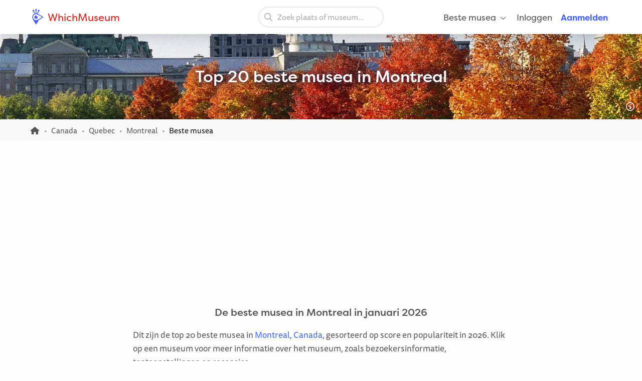

--- FILE ---
content_type: text/html; charset=UTF-8
request_url: https://whichmuseum.nl/plaats/montreal-8368/beste-musea
body_size: 10884
content:
<!DOCTYPE html>
<html lang="nl">
<head>
<meta charset="UTF-8">
<meta name="viewport" content="width=device-width, initial-scale=1.0">
<title>Top 20 Beste Musea in Montreal (januari 2026)</title>
<link rel="shortcut icon" href="/images/favicon.ico">
<link rel="apple-touch-icon" sizes="180x180" href="/images/apple-touch-icon.png">
<link rel="icon" type="image/png" sizes="32x32" href="/images/favicon-32x32.png">
<link rel="icon" type="image/png" sizes="16x16" href="/images/favicon-16x16.png">
<link rel="mask-icon" href="/images/safari-pinned-tab.svg" color="#4362ef">
<meta name="theme-color" content="#ffffff">

<link rel="manifest" href="/site.webmanifest">
<meta name="language" content="nl">
<meta name="robots" content="index,follow">
<link rel="canonical" href="https://whichmuseum.nl/plaats/montreal-8368/beste-musea">
<meta name="description" content="Bekijk de top 20 beste musea in Montreal, Canada, gesorteerd op score en populariteit in 2026.">
<meta property="og:title" content="Top 20 Beste Musea in Montreal (januari 2026) - WhichMuseum">
<meta property="og:url" content="https://whichmuseum.nl/plaats/montreal-8368/beste-musea"><meta property="og:image" content="https://image.wmsm.co/63ef3b7a7832f/og-image.webp?quality=80&width=1296&height=729&aspect_ratio=1296%3A729">
<meta property="og:description" content="Bekijk de top 20 beste musea in Montreal, Canada, gesorteerd op score en populariteit in 2026.">
<link rel="alternate" hreflang="x-default" href="https://whichmuseum.com/place/montreal-8368/best-museums">
<link rel="alternate" hreflang="en" href="https://whichmuseum.com/place/montreal-8368/best-museums">
<link rel="alternate" hreflang="en-GB" href="https://whichmuseum.co.uk/place/montreal-8368/best-museums">
<link rel="alternate" hreflang="nl" href="https://whichmuseum.nl/plaats/montreal-8368/beste-musea">
<link rel="alternate" hreflang="de" href="https://whichmuseum.de/ort/montreal-8368/beste-museen">
<link rel="alternate" hreflang="es" href="https://whichmuseum.es/lugar/montreal-8368/mejores-museos">
<link rel="alternate" hreflang="it" href="https://whichmuseum.it/luogo/montreal-8368/migliori-musei">
<link rel="alternate" hreflang="fr" href="https://whichmuseum.fr/lieu/montreal-8368/meilleurs-musees">
    <link rel="stylesheet" href="/build/app.65128ddf.css">
    

<script>
    window.plausible=window.plausible||function(){(plausible.q=plausible.q||[]).push(arguments)},plausible.init=plausible.init||function(i){plausible.o=i||{}};
    
    window.wm = window.wm || {};
    window.wm.fn = window.wm.fn || {};
    window.wm.cmd = window.wm.cmd || [];
    window.wm.vars = window.wm.vars || {};
    
    window.wm.posthog = {
        enable: true,
        cmd: []
    }
    
    window.wm.app = {
        'auth_url': 'https://user.whichmuseum.nl/user.json',
        'user': false,
        'environment': 'prod',
        'search_api': 'https://whichmuseum.nl/search/suggest.json',
        'disable_ads': false,
        'disable_gtm': false,
        'locale': 'nl-NL',
        'language': 'nl',
        'currency': 'EUR',
        'is_vero_campaign': false
    };

    window.wm.fn.userHasRole = function(role) {
        if (window.wm.app.user) {
            return window.wm.app.user.roles.indexOf(role) !== -1;
        }
        return false;
    }

    window.wm.fn.log = function(message, name) {
        return window.wm.app.environment === 'prod' ? false : console.log('%cWM Log%c' + (name ? name + '%c ' : ' ') + message, 'background: #4362ef; color: #fff; padding: 5px; font-weight: bold;', (name ? 'background: #4de587; color: #0c5327; padding: 5px; font-weight: bold;' : ''), '');
    }

    window.wm.fn.sendEvent = function(event, vars) {
        // window.dataLayer = window.dataLayer || [];
        // var object = Object.assign({
        //     event: event
        // }, vars);
        
        //window.dataLayer.push(object);

        if (window.wm.fn.userHasRole('ROLE_ADMIN') || window.wm.app.environment !== 'prod') {
            window.wm.fn.log(JSON.stringify(vars), "Event: " + event);
        }

        if (typeof posthog !== 'undefined') {
            posthog.capture(event, vars);
        } else {
            window.wm.posthog.cmd.push(function() {
                posthog.capture(event, vars);
            });
        }
    }

    if (typeof sessionStorage !== 'undefined') {
        try {
            window.wm.app.user = JSON.parse(sessionStorage.getItem('user'));
        } catch {}
    }
</script>
    <script async src="https://securepubads.g.doubleclick.net/tag/js/gpt.js"></script>

        

<script type="application/ld+json">
{
    "@context": "http://schema.org/",
    "@type": "ItemList",
    "name": "Top 20 Beste Musea in Montreal (januari 2026)",
    "image": "https://image.wmsm.co/63ef3b7a7832f/montreal.webp?quality=80&width=1296&height=729&aspect_ratio=1296%3A729",
    "description": "Montreal is de grootste stad in Quebec en de op één na grootste stad van Canada. Gesticht in 1642 als Ville-Marie, is het nu een bruisende metropool die naadloos zijn Franse koloniale erfgoed combineert met het hedendaagse stadsleven. De stad staat bekend om zijn uitgesproken culturele karakter, als de grootste overwegend Franstalige stad in Noord-Amerika, met behoud van een kosmopolitische en meertalige omgeving.
Het culturele landschap van Montreal is rijk en divers, met het hele jaar door tal van festivals, waaronder het gerenommeerde Montreal International Jazz Festival en het Just for Laughs comedyfestival. De architectuur van de stad weerspiegelt de geschiedenis, van de geplaveide straten van Old Montreal met zijn 17e-eeuwse gebouwen tot het moderne centrum.
Montreal heeft zich gevestigd als een belangrijk centrum voor kunst en cultuur, met een bloeiende museumscene die zowel lokale als internationale kunst, geschiedenis en innovatie laat zien. De culturele instellingen van de stad spelen een cruciale rol bij het behouden en promoten van het erfgoed van Quebec, terwijl ze hedendaagse artistieke uitingen omarmen.",
    "itemListElement": [
            {
            "@type": "ListItem",
            "position": 1,
            "item": {
                "@type": "Museum",
                "image": "https://image.wmsm.co/63ef3bdaa40f9/montreal-botanical-garden.webp?quality=80&width=1296&height=729&aspect_ratio=1296%3A729",
                "url": "https://whichmuseum.nl/museum/montreal-botanical-garden-19260",
                "name": "Montreal Botanical Garden"
            }
        }
        ,        {
            "@type": "ListItem",
            "position": 2,
            "item": {
                "@type": "Museum",
                "image": "https://image.wmsm.co/63efac5e6ba16/montreal-biodome.webp?quality=80&width=1296&height=729&aspect_ratio=1296%3A729",
                "url": "https://whichmuseum.nl/museum/montreal-biodome-19261",
                "name": "Montreal Biodome"
            }
        }
        ,        {
            "@type": "ListItem",
            "position": 3,
            "item": {
                "@type": "Museum",
                "image": "https://image.wmsm.co/63efac648414b/montreal-science-centre.webp?quality=80&width=1296&height=729&aspect_ratio=1296%3A729",
                "url": "https://whichmuseum.nl/museum/montreal-science-centre-19262",
                "name": "Montreal Science Centre"
            }
        }
        ,        {
            "@type": "ListItem",
            "position": 4,
            "item": {
                "@type": "Museum",
                "image": "https://image.wmsm.co/63efac81cb204/montreal-museum-of-fine-arts.webp?quality=80&width=1296&height=729&aspect_ratio=1296%3A729",
                "url": "https://whichmuseum.nl/museum/montreal-museum-of-fine-arts-19263",
                "name": "Montreal Museum of Fine Arts"
            }
        }
        ,        {
            "@type": "ListItem",
            "position": 5,
            "item": {
                "@type": "Museum",
                "image": "https://image.wmsm.co/63efac9161be7/the-biosphere-montreal.webp?quality=80&width=1296&height=729&aspect_ratio=1296%3A729",
                "url": "https://whichmuseum.nl/museum/the-biosphere-montreal-19264",
                "name": "The Biosphere"
            }
        }
        ,        {
            "@type": "ListItem",
            "position": 6,
            "item": {
                "@type": "Museum",
                "image": "https://image.wmsm.co/63efac95ad3db/redpath-museum-montreal.webp?quality=80&width=1296&height=729&aspect_ratio=1296%3A729",
                "url": "https://whichmuseum.nl/museum/redpath-museum-montreal-19265",
                "name": "Redpath Museum"
            }
        }
        ,        {
            "@type": "ListItem",
            "position": 7,
            "item": {
                "@type": "Museum",
                "image": "https://image.wmsm.co/63efac9be44e2/canadian-centre-for-architecture-montreal.webp?quality=80&width=1296&height=729&aspect_ratio=1296%3A729",
                "url": "https://whichmuseum.nl/museum/canadian-centre-for-architecture-montreal-19266",
                "name": "Canadian Centre for Architecture"
            }
        }
        ,        {
            "@type": "ListItem",
            "position": 8,
            "item": {
                "@type": "Museum",
                "image": "https://image.wmsm.co/63efac9fc4726/musee-d-art-contemporain-de-montreal-montreal.webp?quality=80&width=1296&height=729&aspect_ratio=1296%3A729",
                "url": "https://whichmuseum.nl/museum/musee-d-art-contemporain-de-montreal-montreal-19267",
                "name": "Musée d&#039;art contemporain de Montréal"
            }
        }
        ,        {
            "@type": "ListItem",
            "position": 9,
            "item": {
                "@type": "Museum",
                "image": "https://image.wmsm.co/63efaca592230/mem-centre-des-memoires-montrealaises-montreal.webp?quality=80&width=1296&height=729&aspect_ratio=1296%3A729",
                "url": "https://whichmuseum.nl/museum/mem-centre-des-memoires-montrealaises-montreal-19268",
                "name": "MEM – Centre des mémoires montréalaises"
            }
        }
        ,        {
            "@type": "ListItem",
            "position": 10,
            "item": {
                "@type": "Museum",
                "image": "https://image.wmsm.co/63efacab1c64d/sir-george-etienne-cartier-national-historic-site-montreal.webp?quality=80&width=1296&height=729&aspect_ratio=1296%3A729",
                "url": "https://whichmuseum.nl/museum/sir-george-etienne-cartier-national-historic-site-montreal-19269",
                "name": "Sir George-Étienne Cartier National Historic Site"
            }
        }
        ,        {
            "@type": "ListItem",
            "position": 11,
            "item": {
                "@type": "Museum",
                "image": "https://image.wmsm.co/63efacb149899/musee-des-ondes-emile-berliner-montreal.webp?quality=80&width=1296&height=729&aspect_ratio=1296%3A729",
                "url": "https://whichmuseum.nl/museum/musee-des-ondes-emile-berliner-montreal-19270",
                "name": "Musée des ondes Emile Berliner"
            }
        }
        ,        {
            "@type": "ListItem",
            "position": 12,
            "item": {
                "@type": "Museum",
                "image": "https://image.wmsm.co/63efacb480c56/pointe-a-calliere-museum-montreal.webp?quality=80&width=1296&height=729&aspect_ratio=1296%3A729",
                "url": "https://whichmuseum.nl/museum/pointe-a-calliere-museum-montreal-19271",
                "name": "Pointe-à-Callière Museum"
            }
        }
        ,        {
            "@type": "ListItem",
            "position": 13,
            "item": {
                "@type": "Museum",
                "image": "https://image.wmsm.co/63efacba7d161/montreal-insectarium.webp?quality=80&width=1296&height=729&aspect_ratio=1296%3A729",
                "url": "https://whichmuseum.nl/museum/montreal-insectarium-19272",
                "name": "Montreal Insectarium"
            }
        }
        ,        {
            "@type": "ListItem",
            "position": 14,
            "item": {
                "@type": "Museum",
                "image": "https://image.wmsm.co/63efacc082e26/mccord-stewart-museum-montreal.webp?quality=80&width=1296&height=729&aspect_ratio=1296%3A729",
                "url": "https://whichmuseum.nl/museum/mccord-stewart-museum-montreal-19273",
                "name": "McCord Stewart Museum"
            }
        }
        ,        {
            "@type": "ListItem",
            "position": 15,
            "item": {
                "@type": "Museum",
                "image": "https://image.wmsm.co/63efacd6095e7/chateau-dufresne-montreal.webp?quality=80&width=1296&height=729&aspect_ratio=1296%3A729",
                "url": "https://whichmuseum.nl/museum/chateau-dufresne-montreal-19274",
                "name": "Château Dufresne"
            }
        }
        ,        {
            "@type": "ListItem",
            "position": 16,
            "item": {
                "@type": "Museum",
                "image": "https://image.wmsm.co/63eface608922/chateau-ramezay-montreal.webp?quality=80&width=1296&height=729&aspect_ratio=1296%3A729",
                "url": "https://whichmuseum.nl/museum/chateau-ramezay-montreal-19276",
                "name": "Château Ramezay"
            }
        }
        ,        {
            "@type": "ListItem",
            "position": 17,
            "item": {
                "@type": "Museum",
                "image": "https://image.wmsm.co/63efacf668e0b/musee-de-l-holocauste-montreal-montreal.webp?quality=80&width=1296&height=729&aspect_ratio=1296%3A729",
                "url": "https://whichmuseum.nl/museum/musee-de-l-holocauste-montreal-montreal-19277",
                "name": "Musée de l&#039;Holocauste Montréal"
            }
        }
        ,        {
            "@type": "ListItem",
            "position": 18,
            "item": {
                "@type": "Museum",
                "image": "https://image.wmsm.co/63efad01acfa4/maison-saint-gabriel-montreal.webp?quality=80&width=1296&height=729&aspect_ratio=1296%3A729",
                "url": "https://whichmuseum.nl/museum/maison-saint-gabriel-montreal-19280",
                "name": "Maison Saint-Gabriel"
            }
        }
        ,        {
            "@type": "ListItem",
            "position": 19,
            "item": {
                "@type": "Museum",
                "image": "",
                "url": "https://whichmuseum.nl/museum/maison-smith-montreal-19275",
                "name": "Maison Smith"
            }
        }
        ,        {
            "@type": "ListItem",
            "position": 20,
            "item": {
                "@type": "Museum",
                "image": "https://image.wmsm.co/63efad07aec76/ecomusee-du-fier-monde-montreal.webp?quality=80&width=1296&height=729&aspect_ratio=1296%3A729",
                "url": "https://whichmuseum.nl/museum/ecomusee-du-fier-monde-montreal-19281",
                "name": "Écomusée du Fier Monde"
            }
        }
            ]
}
</script>

</head>
<body class="page-place_best"><noscript><iframe src="https://www.googletagmanager.com/ns.html?id=GTM-WF5JV4V"
    height="0" width="0" style="display:none;visibility:hidden"></iframe></noscript><header id="header">
	<div class="grid-container">
		<div class="grid-x align-middle">
			<div class="cell auto large-4">
				<div class="grid-x align-middle logo">
					<div class="cell shrink">
						<a href="https://whichmuseum.nl/"><span class='icon'><svg xmlns="http://www.w3.org/2000/svg" viewBox="0 0 24 24" width="16"><path d="M10.947 11.827c-.618 0-1.12-.486-1.12-1.087 0-.238.082-.457.217-.637a2.605 2.605 0 101.558 1.516 1.137 1.137 0 01-.655.208z"/><path d="M19.926 12.081c-.586-.404-4.199-2.814-7.422-4.38-.206-.099-.75-.321-.917-.397l1.797-3.433a1.302 1.302 0 00-.014-2.605c-.719 0-1.302.583-1.302 1.303 0 .3.105.571.274.791l-1.864 3.563a5.705 5.705 0 00-.725-.113V2.464c.427-.213.724-.65.724-1.161a1.302 1.302 0 10-2.605 0c0 .511.296.947.724 1.161v4.333c-.248.024-.489.07-.725.125L6.022 3.341c.16-.217.257-.481.257-.771a1.303 1.303 0 10-1.303 1.303l.016-.002 1.77 3.432a5.789 5.789 0 00-3.378 5.256c0 .097.005.198.016.303.048.945.359 1.747.772 2.601 1.687 3.309 4.121 7.263 4.525 7.849l.478.688.476-.69c.346-.502 2.407-3.521 3.857-6.417 2.896-1.451 5.916-3.512 6.418-3.858l.689-.477-.689-.477zM9.175 17.189a4.638 4.638 0 01-4.633-4.632 4.637 4.637 0 014.633-4.632c1.998 0 6.933 3.003 9.386 4.632-2.454 1.63-7.389 4.632-9.386 4.632z"/></svg></span> WhichMuseum</a>
					</div>
				</div>
			</div>
			<div class="cell auto show-for-large search">
									<div data-search class="search search--large">
    <label class="show-for-sr" for="search-large">Zoek plaats of museum...</label><div><input type="text" placeholder="Zoek plaats of museum..." id="search-large" data-no-results="Geen resultaten voor">
    <button aria-label="Zoeken"><svg aria-hidden='true' class='icon icon--fw icon-magnifying-glass'><use xlink:href='/icons.svg?v=1#icon-magnifying-glass'></use></svg></button></div>
</div>
							</div>
			<div class="cell shrink large-4 navigation">
				    <div data-navigation style="display: none;">
    <a href="#" class="hide-for-large toggle" data-navigation-toggle>
        <span class="open mr-3" data-search-toggle="small"><svg aria-hidden='true' class='icon icon--fw icon-magnifying-glass'><use xlink:href='/icons.svg?v=1#icon-magnifying-glass'></use></svg><span>Zoeken</span></span>
        <span class="open"><svg aria-hidden='true' class='icon icon--fw icon-bars'><use xlink:href='/icons.svg?v=1#icon-bars'></use></svg><span>Menu</span></span>
        <span class="close" style="display:none;"><svg aria-hidden='true' class='icon icon--fw icon-xmark'><use xlink:href='/icons.svg?v=1#icon-xmark'></use></svg></span>
        <span class="show-for-sr">Openen/sluiten</span>
    </a>
        <nav>
        <div class="hide-for-large">
            <div data-search class="search search--small">
    <label class="show-for-sr" for="search-small">Zoek plaats of museum...</label><div><input type="text" placeholder="Zoek plaats of museum..." id="search-small" data-no-results="Geen resultaten voor">
    <button aria-label="Zoeken"><svg aria-hidden='true' class='icon icon--fw icon-magnifying-glass'><use xlink:href='/icons.svg?v=1#icon-magnifying-glass'></use></svg></button></div>
</div>
        </div>
        <ul class="main" style="display:none;" data-auth-show="always">
                            <li>
                    <a href="#" class="has-sub">Beste musea <svg aria-hidden='true' class='icon icon--fw ml-1 icon--small icon-angle-down'><use xlink:href='/icons.svg?v=1#icon-angle-down'></use></svg></a>
                    <ul class="is-mega" style="visibility:hidden;">
                    <li><a href='/plaats/albanie-10523/beste-musea'>Albanië </a></li><li><a href='/plaats/amerikaanse-maagdeneilanden-8874/beste-musea'>Amerikaanse Maagdeneilanden </a></li><li><a href='/plaats/andorra-10524/beste-musea'>Andorra </a></li><li><a href='/plaats/argentinie-8889/beste-musea'>Argentinië </a></li><li><a href='/plaats/aruba-9430/beste-musea'>Aruba </a></li><li><a href='/plaats/australie-3380/beste-musea'>Australië </a></li><li><a href='/plaats/azerbaijan-10526/beste-musea'>Azerbaijan </a></li><li><a href='/plaats/belgie-2/beste-musea'>België </a></li><li><a href='/plaats/bolivia-9808/beste-musea'>Bolivia </a></li><li><a href='/plaats/brazilie-9985/beste-musea'>Brazilië </a></li><li><a href='/plaats/bulgarije-23/beste-musea'>Bulgarije </a></li><li><a href='/plaats/canada-3381/beste-musea'>Canada </a></li><li><a href='/plaats/chili-9615/beste-musea'>Chili </a></li><li><a href='/plaats/china-22936/beste-musea'>China </a></li><li><a href='/plaats/colombia-9342/beste-musea'>Colombia </a></li><li><a href='/plaats/costa-rica-9616/beste-musea'>Costa Rica </a></li><li><a href='/plaats/cuba-9530/beste-musea'>Cuba </a></li><li><a href='/plaats/denemarken-16/beste-musea'>Denemarken </a></li><li><a href='/plaats/dominicaanse-republiek-9614/beste-musea'>Dominicaanse Republiek </a></li><li><a href='/plaats/duitsland-8/beste-musea'>Duitsland </a></li><li><a href='/plaats/ecuador-9844/beste-musea'>Ecuador </a></li><li><a href='/plaats/egypte-22937/beste-musea'>Egypte </a></li><li><a href='/plaats/engeland-4/beste-musea'>Engeland </a></li><li><a href='/plaats/estland-20/beste-musea'>Estland </a></li><li><a href='/plaats/faeroer-10522/beste-musea'>Faeröer </a></li><li><a href='/plaats/finland-21/beste-musea'>Finland </a></li><li><a href='/plaats/frankrijk-11/beste-musea'>Frankrijk </a></li><li><a href='/plaats/griekenland-14/beste-musea'>Griekenland </a></li><li><a href='/plaats/hongarije-17/beste-musea'>Hongarije </a></li><li><a href='/plaats/ijsland-9429/beste-musea'>IJsland </a></li><li><a href='/plaats/ierland-27/beste-musea'>Ierland </a></li><li><a href='/plaats/italie-9/beste-musea'>Italië </a></li><li><a href='/plaats/jamaica-8873/beste-musea'>Jamaica </a></li><li><a href='/plaats/japan-21915/beste-musea'>Japan </a></li><li><a href='/plaats/kroatie-24/beste-musea'>Kroatië </a></li><li><a href='/plaats/letland-22/beste-musea'>Letland </a></li><li><a href='/plaats/liechtenstein-10525/beste-musea'>Liechtenstein </a></li><li><a href='/plaats/litouwen-25/beste-musea'>Litouwen </a></li><li><a href='/plaats/marokko-22938/beste-musea'>Marokko </a></li><li><a href='/plaats/mexico-8505/beste-musea'>Mexico </a></li><li><a href='/plaats/nederland-1/beste-musea'>Nederland </a></li><li><a href='/plaats/nieuw-zeeland-3379/beste-musea'>Nieuw-Zeeland </a></li><li><a href='/plaats/noord-ierland-3/beste-musea'>Noord-Ierland </a></li><li><a href='/plaats/noorwegen-10527/beste-musea'>Noorwegen </a></li><li><a href='/plaats/oostenrijk-7/beste-musea'>Oostenrijk </a></li><li><a href='/plaats/paraguay-9914/beste-musea'>Paraguay </a></li><li><a href='/plaats/peru-9472/beste-musea'>Peru </a></li><li><a href='/plaats/polen-12/beste-musea'>Polen </a></li><li><a href='/plaats/portugal-18/beste-musea'>Portugal </a></li><li><a href='/plaats/puerto-rico-8835/beste-musea'>Puerto rico </a></li><li><a href='/plaats/qatar-22939/beste-musea'>Qatar </a></li><li><a href='/plaats/roemenie-19/beste-musea'>Roemenië </a></li><li><a href='/plaats/rusland-22940/beste-musea'>Rusland </a></li><li><a href='/plaats/rwanda-22954/beste-musea'>Rwanda </a></li><li><a href='/plaats/schotland-6/beste-musea'>Schotland </a></li><li><a href='/plaats/slowakije-26/beste-musea'>Slowakije </a></li><li><a href='/plaats/spanje-10/beste-musea'>Spanje </a></li><li><a href='/plaats/suriname-9939/beste-musea'>Suriname </a></li><li><a href='/plaats/switzerland-10437/beste-musea'>Switzerland </a></li><li><a href='/plaats/taiwan-22941/beste-musea'>Taiwan </a></li><li><a href='/plaats/tsjechie-13/beste-musea'>Tsjechië </a></li><li><a href='/plaats/turkije-10440/beste-musea'>Turkije </a></li><li><a href='/plaats/uruguay-9874/beste-musea'>Uruguay </a></li><li><a href='/plaats/vaticaanstad-13344/beste-musea'>Vaticaanstad </a></li><li><a href='/plaats/venezuela-9791/beste-musea'>Venezuela </a></li><li><a href='/plaats/verenigde-arabische-emiraten-10409/beste-musea'>Verenigde Arabische Emiraten </a></li><li><a href='/plaats/verenigde-staten-2682/beste-musea'>Verenigde Staten </a></li><li><a href='/plaats/wales-5/beste-musea'>Wales </a></li><li><a href='/plaats/zuid-afrika-22953/beste-musea'>Zuid-Afrika </a></li><li><a href='/plaats/zweden-15/beste-musea'>Zweden </a></li><li><a href="/plaats/verenigde-staten-2682/plaatsen" class="show-for-small-only">Alle musea Verenigde Staten</a></li>                    </ul>
                </li>
                                                    <li class="hide-for-large">
                    <a href="#" class="has-sub">Taal <svg aria-hidden='true' class='icon icon--fw ml-1 icon--small icon-angle-down'><use xlink:href='/icons.svg?v=1#icon-angle-down'></use></svg></a>
                    <ul>
                                                                    <li><a href="https://whichmuseum.com/place/montreal-8368/best-museums">Engels (internationaal)</a></li>
                                                                <li><a href="https://whichmuseum.co.uk/place/montreal-8368/best-museums">Engels (Groot-Brittannië)</a></li>
                                                                <li><a href="#"><strong>Nederlands</strong></a></li>
                                                                <li><a href="https://whichmuseum.de/ort/montreal-8368/beste-museen">Duits</a></li>
                                                                <li><a href="https://whichmuseum.es/lugar/montreal-8368/mejores-museos">Spaans</a></li>
                                                                <li><a href="https://whichmuseum.it/luogo/montreal-8368/migliori-musei">Italiaans</a></li>
                                                                <li><a href="https://whichmuseum.fr/lieu/montreal-8368/meilleurs-musees">Frans</a></li>
                                        </ul>
                </li>
                        <li data-auth-show="false"><a href="https://user.whichmuseum.nl/login?referer_url=https://whichmuseum.nl/plaats/montreal-8368/beste-musea" rel="nofollow">Inloggen</a></li>
            <li data-auth-show="false"><a href="https://user.whichmuseum.nl/registreer?referer_url=https://whichmuseum.nl/plaats/montreal-8368/beste-musea" class="text-blue" rel="nofollow"><strong>Aanmelden</strong></a></li>

        </ul>
    </nav>
</div>

<script id="hbs-auth-navigation" type="text/x-handlebars-template">
    <li>
        <a href="#" class="has-sub">
            {{{ user_icon }}}
            <span class="hide-for-large">&nbsp;&nbsp;{{ display_name }}</span>
            <span class="hide-for-large"><svg aria-hidden='true' class='icon ml-1 icon--small icon-angle-down'><use xlink:href='/icons.svg?v=1#icon-angle-down'></use></svg></span>
        </a>
        <ul style="visibility:hidden;">
            <li><a href="//user.whichmuseum.nl/profiel">Mijn profiel</a></li>
            <li><a href="//user.whichmuseum.nl/lists">Mijn lijsten</a></li>
            <li><a href="//user.whichmuseum.nl/reviews">Mijn beoordelingen</a></li>
            <li data-auth-show="owner" style="display:none;"><a href="#" data-auth-url="museum_edit_home">Museumbeheer</a></li>

            <li><a href="https://user.whichmuseum.nl/logout?referer_url=https://whichmuseum.nl/plaats/montreal-8368/beste-musea">Uitloggen</a></li>
        </ul>
    </li>
</script>
			</div>
		</div>
	</div>
</header>

    <span class="anchor" id="top"></span>

        <div class="banner bg-purple-gradient text-white banner--bg" style="background-image:url(https://image.wmsm.co/63ef3b7a7832f/montreal.webp?quality=80&width=1755&height=425&aspect_ratio=1755%3A425);">
    <div class="grid-container">
        <div class="banner__content grid-x grid-padding-y align-middle">
            <div class="cell auto">
                <h1 class="mb-0">Top 20 beste musea in Montreal</h1>
                                            </div>
        </div>
    </div>
                <span data-tippy-ajax data-url="/img-license/63ef3b7a7832f.webp/title" class="banner__credits"><svg aria-hidden='true' class='icon icon--fw icon-circle-info'><use xlink:href='/icons.svg?v=1#icon-circle-info'></use></svg></span>
        </div>
 

                            
<div class="breadcrumbs"><div class="grid-container"><div class="grid-x grid-padding-y align-middle"><div class="cell large-auto"><ol class="px-0 no-max-width" itemscope itemtype="https://schema.org/BreadcrumbList"><li class="show-for-medium" itemprop="itemListElement" itemscope itemtype="https://schema.org/ListItem"><a href="https://whichmuseum.nl/" itemprop="item"><svg class='icon icon--fw icon--small icon-home'><title>Homepage</title><use xlink:href='/icons.svg?v=1#icon-home'></use></svg><span itemprop="name" class="hide">Homepage</span><meta itemprop="position" content="1" /></a></li><li class="show-for-medium" itemprop="itemListElement" itemscope itemtype="https://schema.org/ListItem"><a href="/plaats/canada-3381" itemprop="item"><span itemprop="name">Canada</span></a><meta itemprop="position" content="2" /></li><li class="show-for-medium" itemprop="itemListElement" itemscope itemtype="https://schema.org/ListItem"><a href="/plaats/quebec-9002" itemprop="item"><span itemprop="name">Quebec</span></a><meta itemprop="position" content="3" /></li><li itemprop="itemListElement" itemscope itemtype="https://schema.org/ListItem"><a href="/plaats/montreal-8368" itemprop="item"><span itemprop="name">Montreal</span></a><meta itemprop="position" content="4" /></li><li itemprop="itemListElement" itemscope itemtype="https://schema.org/ListItem"><span class="show-for-sr">Huidig: </span><span itemprop="name">Beste musea</span><meta itemprop="position" content="5" /></li></ol></div></div></div></div>
<div class="ad ad--header pb-0">
        <div class="ad__body" id="ad-header"></div>
</div>
<script>
window.wm.cmd.push(function() {
    window.wm.fn.ads.displayAd('header');
});
</script>



<section class="section section--first">
    <div class="grid-container">
        <div class="grid-x align-center">
            <div class="cell large-8">
                <h2 class="h4 text-center">De beste musea in Montreal in januari 2026</h2>

                <p class="float-center">
                    Dit zijn de top 20 beste musea in <a href="/plaats/montreal-8368">Montreal, Canada</a>, gesorteerd op score en populariteit in 2026. Klik op een museum voor meer informatie over het museum, zoals bezoekersinformatie, tentoonstellingen en recensies.
                </p>
                
                <p class="float-center mb-0">
                    Voor een compleet overzicht van musea in Montreal, tentoonstellingen en kortingskaarten &amp; -passen, bekijk je onze overzichtspagina met <a href="/plaats/montreal-8368">alle musea in Montreal</a>.
                </p>
                
                                        <a href="https://www.tiqets.com/nl/montreal-c25/?partner=whichmuseum&tq_campaign=place_best" class="notification notification--success no-max-width mt-6 mb-0" target="_blank" rel="noopener nofollow">
        <div class="grid-x align-middle">
            <div class="cell auto pr-2">
                <div>Voor sommige musea in Montreal moet je een tijdslot te reserveren. Bekijk <strong>hier</strong> welke plaatsen en tickets je nu al van tevoren kunt boeken. 👉</div>
            </div>
            <div class="cell shrink hide-for-small-only">
                <span class="button green large mb-0 animation--zoom">Reserveer nu</span>
            </div>
        </div>
    </a>

                            </div>
        </div>
    </div>
</section>

<section class="section is-secondary">
    <div class="grid-container ">
        <div class="grid-x">
            <div class="cell">
                                <p class="lead text-center float-center mb-2">Op zoek naar de beste musea in Montreal? Dit zijn de beste:</p>                <div class="grid-x align-center">
    <div class="cell large-11 mt-5">
        <ol class="list"><li><a href="/museum/montreal-botanical-garden-19260" class="list__container"><div class="list__image bg-blue-light radius"><picture><source srcset="https://image.wmsm.co/63ef3bdaa40f9/montreal-botanical-garden.webp?quality=80&width=484&height=322&aspect_ratio=484%3A322" media="(min-width: 1024px)"><img src="https://image.wmsm.co/63ef3bdaa40f9/montreal-botanical-garden.webp?quality=80&width=750&height=500&aspect_ratio=750%3A500" alt="Montreal Botanical Garden" loading="lazy" width="300" height="200"></picture><span data-tippy-ajax data-url="/images/license/63ef3bdaa40f9.webp" class="list__label label right bottom no-bg tiny text-white"><svg aria-hidden='true' class='icon icon--fw icon-circle-info'><use xlink:href='/icons.svg?v=1#icon-circle-info'></use></svg></span><span class="list__rank">1</span></div><div class="list__content"><h3 class="mb-1">Montreal Botanical Garden</h3><div class="list__location text-semibold"><svg aria-hidden='true' class='icon icon--fw icon-location-dot'><use xlink:href='/icons.svg?v=1#icon-location-dot'></use></svg>&nbsp;Montreal</div><div class="collapse my-2 list__description"><div class="collapse__content">
                                                                    De Montreal Botanical Garden, gelegen in Montreal, Quebec, Canada, is een uitgestrekt gebied van 75 hectare (190 acres) gevuld met thematische tuinen en kassen. Deze grote botanische tuin biedt een diverse reeks flora en fauna, waardoor bezoekers een unieke kans krijgen om verschillende plantensoorten op één locatie te verkennen.
                                                            </div></div><div class="list__description-source text-right mb-1" style="margin-top:-1.2rem;"><span data-tippy-ajax data-url="/museum-text-license/19260" class="cursor-pointer"><small><svg aria-hidden='true' class='icon icon--fw icon-circle-info'><use xlink:href='/icons.svg?v=1#icon-circle-info'></use></svg></small></span></div><div class="list--footer"><div class="no-wrap"><svg aria-hidden='true' class='icon icon--fw icon--small text-orange-dark icon-star'><use xlink:href='/icons.svg?v=1#icon-star'></use></svg>&nbsp;<strong>4.4</strong></div><div class="list__categories text-right"><span class="label label--round green label--small label--short mx-1 label--static"><svg class='icon icon--fw icon-earth-americas'><title>Natuur & Natuurlijke historie</title><use xlink:href='/icons.svg?v=1#icon-earth-americas'></use></svg>&nbsp;Natuur</span></div></div></div></a></li><li class="list__ad"><div class="ad ad--inpage-1 ad--inpage py-0"><div class="ad__body" id="ad-inpage-1"></div></div><script>
window.wm.cmd.push(function() {
    window.wm.fn.ads.displayAd('inpage-1');
});
</script></li><li><a href="/museum/montreal-biodome-19261" class="list__container"><div class="list__image bg-blue-light radius"><picture><source srcset="https://image.wmsm.co/63efac5e6ba16/montreal-biodome.webp?quality=80&width=484&height=322&aspect_ratio=484%3A322" media="(min-width: 1024px)"><img src="https://image.wmsm.co/63efac5e6ba16/montreal-biodome.webp?quality=80&width=750&height=500&aspect_ratio=750%3A500" alt="Montreal Biodome" loading="lazy" width="300" height="200"></picture><span data-tippy-ajax data-url="/images/license/63efac5e6ba16.webp" class="list__label label right bottom no-bg tiny text-white"><svg aria-hidden='true' class='icon icon--fw icon-circle-info'><use xlink:href='/icons.svg?v=1#icon-circle-info'></use></svg></span><span class="list__rank">2</span></div><div class="list__content"><h3 class="mb-1">Montreal Biodome</h3><div class="list__location text-semibold"><svg aria-hidden='true' class='icon icon--fw icon-location-dot'><use xlink:href='/icons.svg?v=1#icon-location-dot'></use></svg>&nbsp;Montreal</div><div class="collapse my-2 list__description"><div class="collapse__content">
                                                                    Het Montreal Biodome, gelegen in de wijk Mercier-Hochelaga-Maisonneuve in Montreal, Quebec, Canada, is een unieke faciliteit die bezoekers de mogelijkheid biedt om replica&#039;s van vier verschillende ecosystemen te verkennen die in Amerika te vinden zijn. Deze meeslepende ervaring biedt een unieke kans om meer te leren over en waardering te hebben voor de diversiteit van het leven in deze omgevingen.
                                                            </div></div><div class="list__description-source text-right mb-1" style="margin-top:-1.2rem;"><span data-tippy-ajax data-url="/museum-text-license/19261" class="cursor-pointer"><small><svg aria-hidden='true' class='icon icon--fw icon-circle-info'><use xlink:href='/icons.svg?v=1#icon-circle-info'></use></svg></small></span></div><div class="list--footer"><div class="no-wrap"><svg aria-hidden='true' class='icon icon--fw icon--small text-orange-dark icon-star'><use xlink:href='/icons.svg?v=1#icon-star'></use></svg>&nbsp;<strong>4.4</strong></div><div class="list__categories text-right"><span class="label label--round green label--small label--short mx-1 label--static"><svg class='icon icon--fw icon-earth-americas'><title>Natuur & Natuurlijke historie</title><use xlink:href='/icons.svg?v=1#icon-earth-americas'></use></svg>&nbsp;Natuur</span></div></div></div></a></li><li><a href="/museum/montreal-science-centre-19262" class="list__container"><div class="list__image bg-blue-light radius"><picture><source srcset="https://image.wmsm.co/63efac648414b/montreal-science-centre.webp?quality=80&width=484&height=322&aspect_ratio=484%3A322" media="(min-width: 1024px)"><img src="https://image.wmsm.co/63efac648414b/montreal-science-centre.webp?quality=80&width=750&height=500&aspect_ratio=750%3A500" alt="Montreal Science Centre" loading="lazy" width="300" height="200"></picture><span data-tippy-ajax data-url="/images/license/63efac648414b.webp" class="list__label label right bottom no-bg tiny text-white"><svg aria-hidden='true' class='icon icon--fw icon-circle-info'><use xlink:href='/icons.svg?v=1#icon-circle-info'></use></svg></span><span class="list__rank">3</span></div><div class="list__content"><h3 class="mb-1">Montreal Science Centre</h3><div class="list__location text-semibold"><svg aria-hidden='true' class='icon icon--fw icon-location-dot'><use xlink:href='/icons.svg?v=1#icon-location-dot'></use></svg>&nbsp;Montreal</div><div class="collapse my-2 list__description"><div class="collapse__content"></div></div><div class="list--footer"><div class="no-wrap"><svg aria-hidden='true' class='icon icon--fw icon--small text-orange-dark icon-star'><use xlink:href='/icons.svg?v=1#icon-star'></use></svg>&nbsp;<strong>4.4</strong></div><div class="list__categories text-right"><span class="label label--round purple label--small label--short mx-1 label--static"><svg class='icon icon--fw icon-rocket'><title>Wetenschap & Technologie</title><use xlink:href='/icons.svg?v=1#icon-rocket'></use></svg>&nbsp;Wetenschap</span><span class="label label--round red label--small label--short mx-1 label--static"><svg class='icon icon--fw icon-paint-brush'><title>Kunst & Design</title><use xlink:href='/icons.svg?v=1#icon-paint-brush'></use></svg>&nbsp;Kunst</span></div></div></div></a></li><li><a href="/museum/montreal-museum-of-fine-arts-19263" class="list__container"><div class="list__image bg-blue-light radius"><picture><source srcset="https://image.wmsm.co/63efac81cb204/montreal-museum-of-fine-arts.webp?quality=80&width=484&height=322&aspect_ratio=484%3A322" media="(min-width: 1024px)"><img src="https://image.wmsm.co/63efac81cb204/montreal-museum-of-fine-arts.webp?quality=80&width=750&height=500&aspect_ratio=750%3A500" alt="Montreal Museum of Fine Arts" loading="lazy" width="300" height="200"></picture><span data-tippy-ajax data-url="/images/license/63efac81cb204.webp" class="list__label label right bottom no-bg tiny text-white"><svg aria-hidden='true' class='icon icon--fw icon-circle-info'><use xlink:href='/icons.svg?v=1#icon-circle-info'></use></svg></span><span class="list__rank">4</span></div><div class="list__content"><h3 class="mb-1">Montreal Museum of Fine Arts</h3><div class="list__location text-semibold"><svg aria-hidden='true' class='icon icon--fw icon-location-dot'><use xlink:href='/icons.svg?v=1#icon-location-dot'></use></svg>&nbsp;Montreal</div><div class="collapse my-2 list__description"><div class="collapse__content"></div></div><div class="list--footer"><div class="no-wrap"><svg aria-hidden='true' class='icon icon--fw icon--small text-orange-dark icon-star'><use xlink:href='/icons.svg?v=1#icon-star'></use></svg>&nbsp;<strong>4.4</strong></div><div class="list__categories text-right"><span class="label label--round red label--small label--short mx-1 label--static"><svg class='icon icon--fw icon-paint-brush'><title>Kunst & Design</title><use xlink:href='/icons.svg?v=1#icon-paint-brush'></use></svg>&nbsp;Kunst</span></div></div></div></a></li><li class="list__ad"><div class="ad ad--inpage-2 ad--inpage py-0"><div class="ad__body" id="ad-inpage-2"></div></div><script>
window.wm.cmd.push(function() {
    window.wm.fn.ads.displayAd('inpage-2');
});
</script></li><li><a href="/museum/the-biosphere-montreal-19264" class="list__container"><div class="list__image bg-blue-light radius"><picture><source srcset="https://image.wmsm.co/63efac9161be7/the-biosphere-montreal.webp?quality=80&width=484&height=322&aspect_ratio=484%3A322" media="(min-width: 1024px)"><img src="https://image.wmsm.co/63efac9161be7/the-biosphere-montreal.webp?quality=80&width=750&height=500&aspect_ratio=750%3A500" alt="The Biosphere" loading="lazy" width="300" height="200"></picture><span data-tippy-ajax data-url="/images/license/63efac9161be7.webp" class="list__label label right bottom no-bg tiny text-white"><svg aria-hidden='true' class='icon icon--fw icon-circle-info'><use xlink:href='/icons.svg?v=1#icon-circle-info'></use></svg></span><span class="list__rank">5</span></div><div class="list__content"><h3 class="mb-1">The Biosphere</h3><div class="list__location text-semibold"><svg aria-hidden='true' class='icon icon--fw icon-location-dot'><use xlink:href='/icons.svg?v=1#icon-location-dot'></use></svg>&nbsp;Montreal</div><div class="collapse my-2 list__description"><div class="collapse__content">
                                                                    De Biosfeer in Montreal is een uniek museum gewijd aan het milieu. Het is gelegen in het schilderachtige Parc Jean-Drapeau op het eiland Saint Helen. Deze locatie biedt niet alleen een rijke leerervaring over het milieu, maar biedt ook een pittoreske omgeving voor bezoekers om van te genieten.
                                                            </div></div><div class="list__description-source text-right mb-1" style="margin-top:-1.2rem;"><span data-tippy-ajax data-url="/museum-text-license/19264" class="cursor-pointer"><small><svg aria-hidden='true' class='icon icon--fw icon-circle-info'><use xlink:href='/icons.svg?v=1#icon-circle-info'></use></svg></small></span></div><div class="list--footer"><div class="no-wrap"><svg aria-hidden='true' class='icon icon--fw icon--small text-orange-dark icon-star'><use xlink:href='/icons.svg?v=1#icon-star'></use></svg>&nbsp;<strong>4.4</strong></div><div class="list__categories text-right"><span class="label label--round green label--small label--short mx-1 label--static"><svg class='icon icon--fw icon-earth-americas'><title>Natuur & Natuurlijke historie</title><use xlink:href='/icons.svg?v=1#icon-earth-americas'></use></svg>&nbsp;Natuur</span></div></div></div></a></li><li><a href="/museum/redpath-museum-montreal-19265" class="list__container"><div class="list__image bg-blue-light radius"><picture><source srcset="https://image.wmsm.co/63efac95ad3db/redpath-museum-montreal.webp?quality=80&width=484&height=322&aspect_ratio=484%3A322" media="(min-width: 1024px)"><img src="https://image.wmsm.co/63efac95ad3db/redpath-museum-montreal.webp?quality=80&width=750&height=500&aspect_ratio=750%3A500" alt="Redpath Museum" loading="lazy" width="300" height="200"></picture><span data-tippy-ajax data-url="/images/license/63efac95ad3db.webp" class="list__label label right bottom no-bg tiny text-white"><svg aria-hidden='true' class='icon icon--fw icon-circle-info'><use xlink:href='/icons.svg?v=1#icon-circle-info'></use></svg></span><span class="list__rank">6</span></div><div class="list__content"><h3 class="mb-1">Redpath Museum</h3><div class="list__location text-semibold"><svg aria-hidden='true' class='icon icon--fw icon-location-dot'><use xlink:href='/icons.svg?v=1#icon-location-dot'></use></svg>&nbsp;Montreal</div><div class="collapse my-2 list__description"><div class="collapse__content"></div></div><div class="list--footer"><div class="no-wrap"><svg aria-hidden='true' class='icon icon--fw icon--small text-orange-dark icon-star'><use xlink:href='/icons.svg?v=1#icon-star'></use></svg>&nbsp;<strong>4.4</strong></div><div class="list__categories text-right"><span class="label label--round green label--small label--short mx-1 label--static"><svg class='icon icon--fw icon-earth-americas'><title>Natuur & Natuurlijke historie</title><use xlink:href='/icons.svg?v=1#icon-earth-americas'></use></svg>&nbsp;Natuur</span></div></div></div></a></li><li><a href="/museum/canadian-centre-for-architecture-montreal-19266" class="list__container"><div class="list__image bg-blue-light radius"><picture><source srcset="https://image.wmsm.co/63efac9be44e2/canadian-centre-for-architecture-montreal.webp?quality=80&width=484&height=322&aspect_ratio=484%3A322" media="(min-width: 1024px)"><img src="https://image.wmsm.co/63efac9be44e2/canadian-centre-for-architecture-montreal.webp?quality=80&width=750&height=500&aspect_ratio=750%3A500" alt="Canadian Centre for Architecture" loading="lazy" width="300" height="200"></picture><span data-tippy-ajax data-url="/images/license/63efac9be44e2.webp" class="list__label label right bottom no-bg tiny text-white"><svg aria-hidden='true' class='icon icon--fw icon-circle-info'><use xlink:href='/icons.svg?v=1#icon-circle-info'></use></svg></span><span class="list__rank">7</span></div><div class="list__content"><h3 class="mb-1">Canadian Centre for Architecture</h3><div class="list__location text-semibold"><svg aria-hidden='true' class='icon icon--fw icon-location-dot'><use xlink:href='/icons.svg?v=1#icon-location-dot'></use></svg>&nbsp;Montreal</div><div class="collapse my-2 list__description"><div class="collapse__content"></div></div><div class="list--footer"><div class="no-wrap"><svg aria-hidden='true' class='icon icon--fw icon--small text-orange-dark icon-star'><use xlink:href='/icons.svg?v=1#icon-star'></use></svg>&nbsp;<strong>4.4</strong></div><div class="list__categories text-right"></div></div></div></a></li><li class="list__ad"><div class="ad ad--inpage-3 ad--inpage py-0"><div class="ad__body" id="ad-inpage-3"></div></div><script>
window.wm.cmd.push(function() {
    window.wm.fn.ads.displayAd('inpage-3');
});
</script></li><li><a href="/museum/musee-d-art-contemporain-de-montreal-montreal-19267" class="list__container"><div class="list__image bg-blue-light radius"><picture><source srcset="https://image.wmsm.co/63efac9fc4726/musee-d-art-contemporain-de-montreal-montreal.webp?quality=80&width=484&height=322&aspect_ratio=484%3A322" media="(min-width: 1024px)"><img src="https://image.wmsm.co/63efac9fc4726/musee-d-art-contemporain-de-montreal-montreal.webp?quality=80&width=750&height=500&aspect_ratio=750%3A500" alt="Musée d&#039;art contemporain de Montréal" loading="lazy" width="300" height="200"></picture><span data-tippy-ajax data-url="/images/license/63efac9fc4726.webp" class="list__label label right bottom no-bg tiny text-white"><svg aria-hidden='true' class='icon icon--fw icon-circle-info'><use xlink:href='/icons.svg?v=1#icon-circle-info'></use></svg></span><span class="list__rank">8</span></div><div class="list__content"><h3 class="mb-1">Musée d&#039;art contemporain de Montréal</h3><div class="list__location text-semibold"><svg aria-hidden='true' class='icon icon--fw icon-location-dot'><use xlink:href='/icons.svg?v=1#icon-location-dot'></use></svg>&nbsp;Montreal</div><div class="collapse my-2 list__description"><div class="collapse__content"></div></div><div class="list--footer"><div class="no-wrap"><svg aria-hidden='true' class='icon icon--fw icon--small text-orange-dark icon-star'><use xlink:href='/icons.svg?v=1#icon-star'></use></svg>&nbsp;<strong>4.4</strong></div><div class="list__categories text-right"><span class="label label--round red label--small label--short mx-1 label--static"><svg class='icon icon--fw icon-paint-brush'><title>Kunst & Design</title><use xlink:href='/icons.svg?v=1#icon-paint-brush'></use></svg>&nbsp;Kunst</span></div></div></div></a></li><li><a href="/museum/mem-centre-des-memoires-montrealaises-montreal-19268" class="list__container"><div class="list__image bg-blue-light radius"><picture><source srcset="https://image.wmsm.co/63efaca592230/mem-centre-des-memoires-montrealaises-montreal.webp?quality=80&width=484&height=322&aspect_ratio=484%3A322" media="(min-width: 1024px)"><img src="https://image.wmsm.co/63efaca592230/mem-centre-des-memoires-montrealaises-montreal.webp?quality=80&width=750&height=500&aspect_ratio=750%3A500" alt="MEM – Centre des mémoires montréalaises" loading="lazy" width="300" height="200"></picture><span data-tippy-ajax data-url="/images/license/63efaca592230.webp" class="list__label label right bottom no-bg tiny text-white"><svg aria-hidden='true' class='icon icon--fw icon-circle-info'><use xlink:href='/icons.svg?v=1#icon-circle-info'></use></svg></span><span class="list__rank">9</span></div><div class="list__content"><h3 class="mb-1">MEM – Centre des mémoires montréalaises</h3><div class="list__location text-semibold"><svg aria-hidden='true' class='icon icon--fw icon-location-dot'><use xlink:href='/icons.svg?v=1#icon-location-dot'></use></svg>&nbsp;Montreal</div><div class="collapse my-2 list__description"><div class="collapse__content"></div></div><div class="list--footer"><div class="no-wrap"><svg aria-hidden='true' class='icon icon--fw icon--small text-orange-dark icon-star'><use xlink:href='/icons.svg?v=1#icon-star'></use></svg>&nbsp;<strong>4.4</strong></div><div class="list__categories text-right"><span class="label label--round brown label--small label--short mx-1 label--static"><svg class='icon icon--fw icon-bank'><title>Geschiedenis & Antropologie</title><use xlink:href='/icons.svg?v=1#icon-bank'></use></svg>&nbsp;Geschiedenis</span></div></div></div></a></li><li><a href="/museum/sir-george-etienne-cartier-national-historic-site-montreal-19269" class="list__container"><div class="list__image bg-blue-light radius"><picture><source srcset="https://image.wmsm.co/63efacab1c64d/sir-george-etienne-cartier-national-historic-site-montreal.webp?quality=80&width=484&height=322&aspect_ratio=484%3A322" media="(min-width: 1024px)"><img src="https://image.wmsm.co/63efacab1c64d/sir-george-etienne-cartier-national-historic-site-montreal.webp?quality=80&width=750&height=500&aspect_ratio=750%3A500" alt="Sir George-Étienne Cartier National Historic Site" loading="lazy" width="300" height="200"></picture><span data-tippy-ajax data-url="/images/license/63efacab1c64d.webp" class="list__label label right bottom no-bg tiny text-white"><svg aria-hidden='true' class='icon icon--fw icon-circle-info'><use xlink:href='/icons.svg?v=1#icon-circle-info'></use></svg></span><span class="list__rank">10</span></div><div class="list__content"><h3 class="mb-1">Sir George-Étienne Cartier National Historic Site</h3><div class="list__location text-semibold"><svg aria-hidden='true' class='icon icon--fw icon-location-dot'><use xlink:href='/icons.svg?v=1#icon-location-dot'></use></svg>&nbsp;Montreal</div><div class="collapse my-2 list__description"><div class="collapse__content"></div></div><div class="list--footer"><div class="no-wrap"><svg aria-hidden='true' class='icon icon--fw icon--small text-orange-dark icon-star'><use xlink:href='/icons.svg?v=1#icon-star'></use></svg>&nbsp;<strong>4.4</strong></div><div class="list__categories text-right"></div></div></div></a></li><li class="list__ad"><div class="ad ad--inpage-4 ad--inpage py-0"><div class="ad__body" id="ad-inpage-4"></div></div><script>
window.wm.cmd.push(function() {
    window.wm.fn.ads.displayAd('inpage-4');
});
</script></li><li><a href="/museum/musee-des-ondes-emile-berliner-montreal-19270" class="list__container"><div class="list__image bg-blue-light radius"><picture><source srcset="https://image.wmsm.co/63efacb149899/musee-des-ondes-emile-berliner-montreal.webp?quality=80&width=484&height=322&aspect_ratio=484%3A322" media="(min-width: 1024px)"><img src="https://image.wmsm.co/63efacb149899/musee-des-ondes-emile-berliner-montreal.webp?quality=80&width=750&height=500&aspect_ratio=750%3A500" alt="Musée des ondes Emile Berliner" loading="lazy" width="300" height="200"></picture><span data-tippy-ajax data-url="/images/license/63efacb149899.webp" class="list__label label right bottom no-bg tiny text-white"><svg aria-hidden='true' class='icon icon--fw icon-circle-info'><use xlink:href='/icons.svg?v=1#icon-circle-info'></use></svg></span><span class="list__rank">11</span></div><div class="list__content"><h3 class="mb-1">Musée des ondes Emile Berliner</h3><div class="list__location text-semibold"><svg aria-hidden='true' class='icon icon--fw icon-location-dot'><use xlink:href='/icons.svg?v=1#icon-location-dot'></use></svg>&nbsp;Montreal</div><div class="collapse my-2 list__description"><div class="collapse__content"></div></div><div class="list--footer"><div class="no-wrap"><svg aria-hidden='true' class='icon icon--fw icon--small text-orange-dark icon-star'><use xlink:href='/icons.svg?v=1#icon-star'></use></svg>&nbsp;<strong>4.4</strong></div><div class="list__categories text-right"></div></div></div></a></li><li><a href="/museum/pointe-a-calliere-museum-montreal-19271" class="list__container"><div class="list__image bg-blue-light radius"><picture><source srcset="https://image.wmsm.co/63efacb480c56/pointe-a-calliere-museum-montreal.webp?quality=80&width=484&height=322&aspect_ratio=484%3A322" media="(min-width: 1024px)"><img src="https://image.wmsm.co/63efacb480c56/pointe-a-calliere-museum-montreal.webp?quality=80&width=750&height=500&aspect_ratio=750%3A500" alt="Pointe-à-Callière Museum" loading="lazy" width="300" height="200"></picture><span data-tippy-ajax data-url="/images/license/63efacb480c56.webp" class="list__label label right bottom no-bg tiny text-white"><svg aria-hidden='true' class='icon icon--fw icon-circle-info'><use xlink:href='/icons.svg?v=1#icon-circle-info'></use></svg></span><span class="list__rank">12</span></div><div class="list__content"><h3 class="mb-1">Pointe-à-Callière Museum</h3><div class="list__location text-semibold"><svg aria-hidden='true' class='icon icon--fw icon-location-dot'><use xlink:href='/icons.svg?v=1#icon-location-dot'></use></svg>&nbsp;Montreal</div><div class="collapse my-2 list__description"><div class="collapse__content"></div></div><div class="list--footer"><div class="no-wrap"><svg aria-hidden='true' class='icon icon--fw icon--small text-orange-dark icon-star'><use xlink:href='/icons.svg?v=1#icon-star'></use></svg>&nbsp;<strong>4.4</strong></div><div class="list__categories text-right"><span class="label label--round brown label--small label--short mx-1 label--static"><svg class='icon icon--fw icon-bank'><title>Geschiedenis & Antropologie</title><use xlink:href='/icons.svg?v=1#icon-bank'></use></svg>&nbsp;Geschiedenis</span></div></div></div></a></li><li><a href="/museum/montreal-insectarium-19272" class="list__container"><div class="list__image bg-blue-light radius"><picture><source srcset="https://image.wmsm.co/63efacba7d161/montreal-insectarium.webp?quality=80&width=484&height=322&aspect_ratio=484%3A322" media="(min-width: 1024px)"><img src="https://image.wmsm.co/63efacba7d161/montreal-insectarium.webp?quality=80&width=750&height=500&aspect_ratio=750%3A500" alt="Montreal Insectarium" loading="lazy" width="300" height="200"></picture><span data-tippy-ajax data-url="/images/license/63efacba7d161.webp" class="list__label label right bottom no-bg tiny text-white"><svg aria-hidden='true' class='icon icon--fw icon-circle-info'><use xlink:href='/icons.svg?v=1#icon-circle-info'></use></svg></span><span class="list__rank">13</span></div><div class="list__content"><h3 class="mb-1">Montreal Insectarium</h3><div class="list__location text-semibold"><svg aria-hidden='true' class='icon icon--fw icon-location-dot'><use xlink:href='/icons.svg?v=1#icon-location-dot'></use></svg>&nbsp;Montreal</div><div class="collapse my-2 list__description"><div class="collapse__content">
                                                                    Het Insectarium de Montréal is een uniek museum gewijd aan de wereld van insecten. Het dient als een educatieve, culturele en wetenschappelijke instelling die tot doel heeft het bewustzijn te vergroten over de diverse en fascinerende wereld van insecten. Het museum is gevestigd in Montreal, Quebec, en is een geweldige plek voor bezoekers van alle leeftijden om te leren over het belang van insecten in ons ecosysteem.
                                                            </div></div><div class="list__description-source text-right mb-1" style="margin-top:-1.2rem;"><span data-tippy-ajax data-url="/museum-text-license/19272" class="cursor-pointer"><small><svg aria-hidden='true' class='icon icon--fw icon-circle-info'><use xlink:href='/icons.svg?v=1#icon-circle-info'></use></svg></small></span></div><div class="list--footer"><div class="no-wrap"><svg aria-hidden='true' class='icon icon--fw icon--small text-orange-dark icon-star'><use xlink:href='/icons.svg?v=1#icon-star'></use></svg>&nbsp;<strong>4.4</strong></div><div class="list__categories text-right"><span class="label label--round green label--small label--short mx-1 label--static"><svg class='icon icon--fw icon-earth-americas'><title>Natuur & Natuurlijke historie</title><use xlink:href='/icons.svg?v=1#icon-earth-americas'></use></svg>&nbsp;Natuur</span></div></div></div></a></li><li><a href="/museum/mccord-stewart-museum-montreal-19273" class="list__container"><div class="list__image bg-blue-light radius"><picture><source srcset="https://image.wmsm.co/63efacc082e26/mccord-stewart-museum-montreal.webp?quality=80&width=484&height=322&aspect_ratio=484%3A322" media="(min-width: 1024px)"><img src="https://image.wmsm.co/63efacc082e26/mccord-stewart-museum-montreal.webp?quality=80&width=750&height=500&aspect_ratio=750%3A500" alt="McCord Stewart Museum" loading="lazy" width="300" height="200"></picture><span data-tippy-ajax data-url="/images/license/63efacc082e26.webp" class="list__label label right bottom no-bg tiny text-white"><svg aria-hidden='true' class='icon icon--fw icon-circle-info'><use xlink:href='/icons.svg?v=1#icon-circle-info'></use></svg></span><span class="list__rank">14</span></div><div class="list__content"><h3 class="mb-1">McCord Stewart Museum</h3><div class="list__location text-semibold"><svg aria-hidden='true' class='icon icon--fw icon-location-dot'><use xlink:href='/icons.svg?v=1#icon-location-dot'></use></svg>&nbsp;Montreal</div><div class="collapse my-2 list__description"><div class="collapse__content"></div></div><div class="list--footer"><div class="no-wrap"><svg aria-hidden='true' class='icon icon--fw icon--small text-orange-dark icon-star'><use xlink:href='/icons.svg?v=1#icon-star'></use></svg>&nbsp;<strong>4.4</strong></div><div class="list__categories text-right"><span class="label label--round brown label--small label--short mx-1 label--static"><svg class='icon icon--fw icon-bank'><title>Geschiedenis & Antropologie</title><use xlink:href='/icons.svg?v=1#icon-bank'></use></svg>&nbsp;Geschiedenis</span><span class="label label--round red label--small label--short mx-1 label--static"><svg class='icon icon--fw icon-paint-brush'><title>Kunst & Design</title><use xlink:href='/icons.svg?v=1#icon-paint-brush'></use></svg>&nbsp;Kunst</span></div></div></div></a></li><li><a href="/museum/chateau-dufresne-montreal-19274" class="list__container"><div class="list__image bg-blue-light radius"><picture><source srcset="https://image.wmsm.co/63efacd6095e7/chateau-dufresne-montreal.webp?quality=80&width=484&height=322&aspect_ratio=484%3A322" media="(min-width: 1024px)"><img src="https://image.wmsm.co/63efacd6095e7/chateau-dufresne-montreal.webp?quality=80&width=750&height=500&aspect_ratio=750%3A500" alt="Château Dufresne" loading="lazy" width="300" height="200"></picture><span data-tippy-ajax data-url="/images/license/63efacd6095e7.webp" class="list__label label right bottom no-bg tiny text-white"><svg aria-hidden='true' class='icon icon--fw icon-circle-info'><use xlink:href='/icons.svg?v=1#icon-circle-info'></use></svg></span><span class="list__rank">15</span></div><div class="list__content"><h3 class="mb-1">Château Dufresne</h3><div class="list__location text-semibold"><svg aria-hidden='true' class='icon icon--fw icon-location-dot'><use xlink:href='/icons.svg?v=1#icon-location-dot'></use></svg>&nbsp;Montreal</div><div class="collapse my-2 list__description"><div class="collapse__content"></div></div><div class="list--footer"><div class="no-wrap"><svg aria-hidden='true' class='icon icon--fw icon--small text-orange-dark icon-star'><use xlink:href='/icons.svg?v=1#icon-star'></use></svg>&nbsp;<strong>4.4</strong></div><div class="list__categories text-right"></div></div></div></a></li><li class="list__ad"><div class="ad ad--inpage-5 ad--inpage py-0"><div class="ad__body" id="ad-inpage-5"></div></div><script>
window.wm.cmd.push(function() {
    window.wm.fn.ads.displayAd('inpage-5');
});
</script></li><li><a href="/museum/chateau-ramezay-montreal-19276" class="list__container"><div class="list__image bg-blue-light radius"><picture><source srcset="https://image.wmsm.co/63eface608922/chateau-ramezay-montreal.webp?quality=80&width=484&height=322&aspect_ratio=484%3A322" media="(min-width: 1024px)"><img src="https://image.wmsm.co/63eface608922/chateau-ramezay-montreal.webp?quality=80&width=750&height=500&aspect_ratio=750%3A500" alt="Château Ramezay" loading="lazy" width="300" height="200"></picture><span data-tippy-ajax data-url="/images/license/63eface608922.webp" class="list__label label right bottom no-bg tiny text-white"><svg aria-hidden='true' class='icon icon--fw icon-circle-info'><use xlink:href='/icons.svg?v=1#icon-circle-info'></use></svg></span><span class="list__rank">16</span></div><div class="list__content"><h3 class="mb-1">Château Ramezay</h3><div class="list__location text-semibold"><svg aria-hidden='true' class='icon icon--fw icon-location-dot'><use xlink:href='/icons.svg?v=1#icon-location-dot'></use></svg>&nbsp;Montreal</div><div class="collapse my-2 list__description"><div class="collapse__content"></div></div><div class="list--footer"><div class="no-wrap"><svg aria-hidden='true' class='icon icon--fw icon--small text-orange-dark icon-star'><use xlink:href='/icons.svg?v=1#icon-star'></use></svg>&nbsp;<strong>4.4</strong></div><div class="list__categories text-right"><span class="label label--round red label--small label--short mx-1 label--static"><svg class='icon icon--fw icon-paint-brush'><title>Kunst & Design</title><use xlink:href='/icons.svg?v=1#icon-paint-brush'></use></svg>&nbsp;Kunst</span></div></div></div></a></li><li><a href="/museum/musee-de-l-holocauste-montreal-montreal-19277" class="list__container"><div class="list__image bg-blue-light radius"><picture><source srcset="https://image.wmsm.co/63efacf668e0b/musee-de-l-holocauste-montreal-montreal.webp?quality=80&width=484&height=322&aspect_ratio=484%3A322" media="(min-width: 1024px)"><img src="https://image.wmsm.co/63efacf668e0b/musee-de-l-holocauste-montreal-montreal.webp?quality=80&width=750&height=500&aspect_ratio=750%3A500" alt="Musée de l&#039;Holocauste Montréal" loading="lazy" width="300" height="200"></picture><span data-tippy-ajax data-url="/images/license/63efacf668e0b.webp" class="list__label label right bottom no-bg tiny text-white"><svg aria-hidden='true' class='icon icon--fw icon-circle-info'><use xlink:href='/icons.svg?v=1#icon-circle-info'></use></svg></span><span class="list__rank">17</span></div><div class="list__content"><h3 class="mb-1">Musée de l&#039;Holocauste Montréal</h3><div class="list__location text-semibold"><svg aria-hidden='true' class='icon icon--fw icon-location-dot'><use xlink:href='/icons.svg?v=1#icon-location-dot'></use></svg>&nbsp;Montreal</div><div class="collapse my-2 list__description"><div class="collapse__content"></div></div><div class="list--footer"><div class="no-wrap"><svg aria-hidden='true' class='icon icon--fw icon--small text-orange-dark icon-star'><use xlink:href='/icons.svg?v=1#icon-star'></use></svg>&nbsp;<strong>4.0</strong></div><div class="list__categories text-right"><span class="label label--round brown label--small label--short mx-1 label--static"><svg class='icon icon--fw icon-bank'><title>Geschiedenis & Antropologie</title><use xlink:href='/icons.svg?v=1#icon-bank'></use></svg>&nbsp;Geschiedenis</span></div></div></div></a></li><li><a href="/museum/maison-saint-gabriel-montreal-19280" class="list__container"><div class="list__image bg-blue-light radius"><picture><source srcset="https://image.wmsm.co/63efad01acfa4/maison-saint-gabriel-montreal.webp?quality=80&width=484&height=322&aspect_ratio=484%3A322" media="(min-width: 1024px)"><img src="https://image.wmsm.co/63efad01acfa4/maison-saint-gabriel-montreal.webp?quality=80&width=750&height=500&aspect_ratio=750%3A500" alt="Maison Saint-Gabriel" loading="lazy" width="300" height="200"></picture><span data-tippy-ajax data-url="/images/license/63efad01acfa4.webp" class="list__label label right bottom no-bg tiny text-white"><svg aria-hidden='true' class='icon icon--fw icon-circle-info'><use xlink:href='/icons.svg?v=1#icon-circle-info'></use></svg></span><span class="list__rank">18</span></div><div class="list__content"><h3 class="mb-1">Maison Saint-Gabriel</h3><div class="list__location text-semibold"><svg aria-hidden='true' class='icon icon--fw icon-location-dot'><use xlink:href='/icons.svg?v=1#icon-location-dot'></use></svg>&nbsp;Montreal</div><div class="collapse my-2 list__description"><div class="collapse__content"></div></div><div class="list--footer"><div class="no-wrap"><svg aria-hidden='true' class='icon icon--fw icon--small text-orange-dark icon-star'><use xlink:href='/icons.svg?v=1#icon-star'></use></svg>&nbsp;<strong>4.4</strong></div><div class="list__categories text-right"><span class="label label--round brown label--small label--short mx-1 label--static"><svg class='icon icon--fw icon-bank'><title>Geschiedenis & Antropologie</title><use xlink:href='/icons.svg?v=1#icon-bank'></use></svg>&nbsp;Geschiedenis</span></div></div></div></a></li><li><a href="/museum/maison-smith-montreal-19275" class="list__container"><div class="list__image bg-blue-light radius"><div class="list__image-blank bg-rainbow"></div><span class="list__rank">19</span></div><div class="list__content"><h3 class="mb-1">Maison Smith</h3><div class="list__location text-semibold"><svg aria-hidden='true' class='icon icon--fw icon-location-dot'><use xlink:href='/icons.svg?v=1#icon-location-dot'></use></svg>&nbsp;Montreal</div><div class="collapse my-2 list__description"><div class="collapse__content">
                                                                    Het museum geeft inzicht in de geschiedenis en de geologie van Mount Royal, de oorspronkelijke nederzetting van de eerste bewoners van Montreal.
                                                            </div></div><div class="list--footer"><div class="no-wrap"><svg aria-hidden='true' class='icon icon--fw icon--small text-orange-dark icon-star'><use xlink:href='/icons.svg?v=1#icon-star'></use></svg>&nbsp;<strong>4.4</strong></div><div class="list__categories text-right"><span class="label label--round brown label--small label--short mx-1 label--static"><svg class='icon icon--fw icon-bank'><title>Geschiedenis & Antropologie</title><use xlink:href='/icons.svg?v=1#icon-bank'></use></svg>&nbsp;Geschiedenis</span><span class="label label--round green label--small label--short mx-1 label--static"><svg class='icon icon--fw icon-earth-americas'><title>Natuur & Natuurlijke historie</title><use xlink:href='/icons.svg?v=1#icon-earth-americas'></use></svg>&nbsp;Natuur</span></div></div></div></a></li><li><a href="/museum/ecomusee-du-fier-monde-montreal-19281" class="list__container"><div class="list__image bg-blue-light radius"><picture><source srcset="https://image.wmsm.co/63efad07aec76/ecomusee-du-fier-monde-montreal.webp?quality=80&width=484&height=322&aspect_ratio=484%3A322" media="(min-width: 1024px)"><img src="https://image.wmsm.co/63efad07aec76/ecomusee-du-fier-monde-montreal.webp?quality=80&width=750&height=500&aspect_ratio=750%3A500" alt="Écomusée du Fier Monde" loading="lazy" width="300" height="200"></picture><span data-tippy-ajax data-url="/images/license/63efad07aec76.webp" class="list__label label right bottom no-bg tiny text-white"><svg aria-hidden='true' class='icon icon--fw icon-circle-info'><use xlink:href='/icons.svg?v=1#icon-circle-info'></use></svg></span><span class="list__rank">20</span></div><div class="list__content"><h3 class="mb-1">Écomusée du Fier Monde</h3><div class="list__location text-semibold"><svg aria-hidden='true' class='icon icon--fw icon-location-dot'><use xlink:href='/icons.svg?v=1#icon-location-dot'></use></svg>&nbsp;Montreal</div><div class="collapse my-2 list__description"><div class="collapse__content"></div></div><div class="list--footer"><div class="no-wrap"><svg aria-hidden='true' class='icon icon--fw icon--small text-orange-dark icon-star'><use xlink:href='/icons.svg?v=1#icon-star'></use></svg>&nbsp;<strong>4.4</strong></div><div class="list__categories text-right"><span class="label label--round brown label--small label--short mx-1 label--static"><svg class='icon icon--fw icon-bank'><title>Geschiedenis & Antropologie</title><use xlink:href='/icons.svg?v=1#icon-bank'></use></svg>&nbsp;Geschiedenis</span></div></div></div></a></li></ol>
    </div>
</div>

                                        <p class="text-center float-center mt-2 mb-0">
            <a href="/plaats/montreal-8368" class="button blue hollow round m-0">Alle musea in Montreal</a>
        </p>

                            </div>
        </div>
    </div>
</section>

            
    
    <section class="section ">
    <div class="grid-container ">
        <div class="grid-x">
            <div class="cell">
                <h2 class="text-center">Beste musea</h2>                                                                                                                                            <div class="hs ">        <ul class="card-container grid-x grid-margin-x grid-margin-y medium-up-2 large-up-3">
                                                            <li class="cell card card--background lazy" data-bg="https://image.wmsm.co/63412681d21d8/canada.webp?quality=80&width=800&height=600&aspect_ratio=800%3A600"><a href="/plaats/canada-3381/beste-musea" class="card__content"><span data-tippy-ajax data-url="/img-license/63412681d21d8.webp/title" class="card__label label right bottom no-bg tiny cursor-pointer"><svg aria-hidden='true' class='icon icon--fw icon-circle-info'><use xlink:href='/icons.svg?v=1#icon-circle-info'></use></svg></span><h3 class="m-0 ">Beste musea in Canada</h3></a></li>
                                                            <li class="cell card card--background lazy" data-bg="https://image.wmsm.co/6456bc3a49ff0/quebec.webp?quality=80&width=800&height=600&aspect_ratio=800%3A600"><a href="/plaats/quebec-9002/beste-musea" class="card__content"><span data-tippy-ajax data-url="/img-license/6456bc3a49ff0.webp/title" class="card__label label right bottom no-bg tiny cursor-pointer"><svg aria-hidden='true' class='icon icon--fw icon-circle-info'><use xlink:href='/icons.svg?v=1#icon-circle-info'></use></svg></span><h3 class="m-0 ">Beste musea in Quebec</h3></a></li>
                                                            <li class="cell card card--background lazy" data-bg="https://image.wmsm.co/63f0b2bfdfaf1/quebec.webp?quality=80&width=800&height=600&aspect_ratio=800%3A600"><a href="/plaats/quebec-8369/beste-musea" class="card__content"><span data-tippy-ajax data-url="/img-license/63f0b2bfdfaf1.webp/title" class="card__label label right bottom no-bg tiny cursor-pointer"><svg aria-hidden='true' class='icon icon--fw icon-circle-info'><use xlink:href='/icons.svg?v=1#icon-circle-info'></use></svg></span><h3 class="m-0 ">Beste musea in Quebec</h3></a></li>
                                                            <li class="cell card card--background lazy" data-bg="https://image.wmsm.co/63f0b35749c8c/trois-rivieres.webp?quality=80&width=800&height=600&aspect_ratio=800%3A600"><a href="/plaats/trois-rivieres-8370/beste-musea" class="card__content"><span data-tippy-ajax data-url="/img-license/63f0b35749c8c.webp/title" class="card__label label right bottom no-bg tiny cursor-pointer"><svg aria-hidden='true' class='icon icon--fw icon-circle-info'><use xlink:href='/icons.svg?v=1#icon-circle-info'></use></svg></span><h3 class="m-0 ">Beste musea in Trois-Rivières</h3></a></li>
                    </ul>
    </div>

                                <p class="text-center float-center mt-2 mb-0">
            <a href="/plaats/canada-3381/plaatsen" class="button purple hollow round m-0">Meer populaire steden in Canada</a>
        </p>

            
                            </div>
        </div>
    </div>
</section>



    <a class="scroll-to-top hide-on-scroll" aria-hidden="true" href="#top" style="display: none;"><svg aria-hidden='true' class='icon icon--fw icon-chevron-right'><use xlink:href='/icons.svg?v=1#icon-chevron-right'></use></svg></a>
    <div class="ad ad--footer ">
                    <div class="ad__body" id="ad-footer"></div>
</div>
<script>
window.wm.cmd.push(function() {
    window.wm.fn.ads.displayAd('footer');
});
</script>


<footer class="footer">
	<div>
        <div class="grid-container">
            <div class="grid-x grid-margin-x grid-margin-y small-up-1 medium-up-2 large-up-4">
                <div class="cell">
                    <h4 class="h6">Algemeen</h4>
                    <ul class="menu">
                        <li><a href='/over-whichmuseum'>Over WhichMuseum</a></li>
                        <li><a href='/museumaccount'>Beheer je museum</a></li>
                        <li><a href='/algemene-voorwaarden'>Algemene voorwaarden</a></li>
                        <li><a href='/privacybeleid'>Privacybeleid</a></li>
                        <li><a href='/intellectueel-eigendomsbeleid'>Notice &amp; Takedown</a></li>
                                                    <li><a href='#' onclick="googlefc.showRevocationMessage()">Privacy-instellingen</a></li>
                                                <li><a href='/pers'>Pers</a></li>
                                                <li><a href='/contact'>Contact</a></li>
                                                    <li><a href='/adverteren'>Adverteren op WhichMuseum</a></li>
                                            </ul>
                </div>

                <div class="cell">
                    <h4 class="h6">Help</h4>
                    <ul class="menu">
                        <li><a href="https://whichmuseum.zendesk.com/" target="_blank" rel="nofollow noopener noreferrer">Helpcentrum</a></li>
                        <li><a href='/inhoudsrichtlijen'>Inhoudsrichtlijnen</a></li>
                        <li><a href='/ons-categorieensysteem'>Ons categorieënsysteem</a></li>
                    </ul>
                </div>

                <div class="cell">
                    <h4 class="h6">Nuttige pagina&#039;s</h4>
                    <ul class="menu">
                                                                                                            <li><a href="/plaats/nederland-1/beste-musea">Beste musea Nederland</a></li>
                                                                                                                                        <li><a href="/plaats/belgie-2/beste-musea">Beste musea België</a></li>
                                                                                                                                            <li><a href="/plaats/verenigde-staten-2682/plaatsen">Alle musea in Verenigde Staten</a></li>

                                                                                                                                            <li><a href="/plaats/duitsland-8/plaatsen">Alle musea in Duitsland</a></li>

                                                                                                                                            <li><a href="/plaats/engeland-4/plaatsen">Alle musea in Engeland</a></li>

                                                                                                                                            <li><a href="/plaats/nederland-1/plaatsen">Alle musea in Nederland</a></li>

                                                                                                                                            <li><a href="/plaats/belgie-2/plaatsen">Alle musea in België</a></li>

                                                                        </ul>
                </div>

                <div class="cell">
                    <div class="grid-x grid-margin-y">
                        <div class="cell">
                            <h4 class="h6">Volg ons op</h4>
                            <ul class="menu horizontal social">
                                <li>
                                    <a href="https://facebook.com/whichmuseum" target="_blank" rel="noopener noreferrer">
                                        <svg class='icon icon-facebook'><title>Facebook</title><use xlink:href='/icons.svg?v=1#icon-facebook'></use></svg>
                                    </a>
                                </li>
                                <li>
                                    <a href="https://twitter.com/whichmuseum" target="_blank" rel="noopener noreferrer">
                                        <svg class='icon icon-twitter'><title>Twitter</title><use xlink:href='/icons.svg?v=1#icon-twitter'></use></svg>
                                    </a>
                                </li>
                                <li>
                                    <a href="https://instagram.com/whichmuseum" target="_blank" rel="noopener noreferrer">
                                        <svg class='icon icon-instagram'><title>Instagram</title><use xlink:href='/icons.svg?v=1#icon-instagram'></use></svg>
                                    </a>
                                </li>
                                <li>
                                    <a href="https://pinterest.com/whichmuseum" target="_blank" rel="noopener noreferrer">
                                        <svg class='icon icon-pinterest'><title>Pinterest</title><use xlink:href='/icons.svg?v=1#icon-pinterest'></use></svg>
                                    </a>
                                </li>
                            </ul>
                        </div>
                                                <div class="cell">
                            <h4 class="h6">Taal</h4>
                            <ul class="menu">
                                                                            <li><a href="https://whichmuseum.com/place/montreal-8368/best-museums">Engels (internationaal)</a></li>
                                                                <li><a href="https://whichmuseum.co.uk/place/montreal-8368/best-museums">Engels (Groot-Brittannië)</a></li>
                                                                <li><a href="#"><strong>Nederlands</strong></a></li>
                                                                <li><a href="https://whichmuseum.de/ort/montreal-8368/beste-museen">Duits</a></li>
                                                                <li><a href="https://whichmuseum.es/lugar/montreal-8368/mejores-museos">Spaans</a></li>
                                                                <li><a href="https://whichmuseum.it/luogo/montreal-8368/migliori-musei">Italiaans</a></li>
                                                                <li><a href="https://whichmuseum.fr/lieu/montreal-8368/meilleurs-musees">Frans</a></li>
                                                </ul>
                        </div>
                                            </div>
                </div>

                            </div>
        </div>
    </div>
    <div>
        <div class="grid-container">
            <div class="cell">
                <span class='icon'><svg xmlns="http://www.w3.org/2000/svg" viewBox="0 0 24 24" width="16"><path d="M10.947 11.827c-.618 0-1.12-.486-1.12-1.087 0-.238.082-.457.217-.637a2.605 2.605 0 101.558 1.516 1.137 1.137 0 01-.655.208z"/><path d="M19.926 12.081c-.586-.404-4.199-2.814-7.422-4.38-.206-.099-.75-.321-.917-.397l1.797-3.433a1.302 1.302 0 00-.014-2.605c-.719 0-1.302.583-1.302 1.303 0 .3.105.571.274.791l-1.864 3.563a5.705 5.705 0 00-.725-.113V2.464c.427-.213.724-.65.724-1.161a1.302 1.302 0 10-2.605 0c0 .511.296.947.724 1.161v4.333c-.248.024-.489.07-.725.125L6.022 3.341c.16-.217.257-.481.257-.771a1.303 1.303 0 10-1.303 1.303l.016-.002 1.77 3.432a5.789 5.789 0 00-3.378 5.256c0 .097.005.198.016.303.048.945.359 1.747.772 2.601 1.687 3.309 4.121 7.263 4.525 7.849l.478.688.476-.69c.346-.502 2.407-3.521 3.857-6.417 2.896-1.451 5.916-3.512 6.418-3.858l.689-.477-.689-.477zM9.175 17.189a4.638 4.638 0 01-4.633-4.632 4.637 4.637 0 014.633-4.632c1.998 0 6.933 3.003 9.386 4.632-2.454 1.63-7.389 4.632-9.386 4.632z"/></svg></span>
                <strong>WhichMuseum</strong><span class='show-for-medium'> &mdash; gemaakt in Nederland</span>
            </div>
        </div>
    </div>
</footer>
        

                <script src="/build/runtime.197a301a.js"></script><script src="/build/20.a34c31dc.js"></script><script src="/build/78.d8608407.js"></script><script src="/build/248.72608f90.js"></script><script src="/build/984.9d3938ba.js"></script><script src="/build/app.f70d16a8.js"></script>
    
    <script src="/build/806.af5b25bb.js"></script><script src="/build/313.6c832102.js"></script><script src="/build/2.30b9a9c3.js"></script><script src="/build/portal.a7eba0bb.js"></script>
</body>
</html>

--- FILE ---
content_type: text/html; charset=utf-8
request_url: https://www.google.com/recaptcha/api2/aframe
body_size: 268
content:
<!DOCTYPE HTML><html><head><meta http-equiv="content-type" content="text/html; charset=UTF-8"></head><body><script nonce="zYn7y1ZO3w56v6Vdcj36jg">/** Anti-fraud and anti-abuse applications only. See google.com/recaptcha */ try{var clients={'sodar':'https://pagead2.googlesyndication.com/pagead/sodar?'};window.addEventListener("message",function(a){try{if(a.source===window.parent){var b=JSON.parse(a.data);var c=clients[b['id']];if(c){var d=document.createElement('img');d.src=c+b['params']+'&rc='+(localStorage.getItem("rc::a")?sessionStorage.getItem("rc::b"):"");window.document.body.appendChild(d);sessionStorage.setItem("rc::e",parseInt(sessionStorage.getItem("rc::e")||0)+1);localStorage.setItem("rc::h",'1769258379994');}}}catch(b){}});window.parent.postMessage("_grecaptcha_ready", "*");}catch(b){}</script></body></html>

--- FILE ---
content_type: text/css
request_url: https://whichmuseum.nl/build/app.65128ddf.css
body_size: 130120
content:
@charset "UTF-8";@import url(https://use.typekit.net/huf2zqa.css);html.with-featherlight{overflow:hidden}.featherlight{background:#333;background:transparent;bottom:0;cursor:pointer;display:none;left:0;position:fixed;right:0;text-align:center;top:0;white-space:nowrap;z-index:2147483647}.featherlight:last-of-type{background:rgba(0,0,0,.8)}.featherlight:before{content:"";display:inline-block;height:100%;vertical-align:middle}.featherlight .featherlight-content{background:#fff;border-bottom:25px solid transparent;cursor:auto;display:inline-block;margin-left:5%;margin-right:5%;max-height:95%;overflow:auto;padding:25px 25px 0;position:relative;text-align:left;vertical-align:middle;white-space:normal}.featherlight .featherlight-inner{display:block}.featherlight link.featherlight-inner,.featherlight script.featherlight-inner,.featherlight style.featherlight-inner{display:none}.featherlight .featherlight-close-icon{background:#fff;background:hsla(0,0%,100%,.3);border:none;color:#000;cursor:pointer;font-family:Arial,sans-serif;line-height:25px;padding:0;position:absolute;right:0;text-align:center;top:0;width:25px;z-index:9999}.featherlight .featherlight-close-icon::-moz-focus-inner{border:0;padding:0}.featherlight .featherlight-image{width:100%}.featherlight-iframe .featherlight-content{-webkit-overflow-scrolling:touch;border-bottom:0;padding:0}.featherlight iframe{border:none}.featherlight *{box-sizing:border-box}@media only screen and (max-width:1024px){.featherlight .featherlight-content{border-bottom:10px solid transparent;margin-left:0;margin-right:0;max-height:98%;padding:10px 10px 0}}@media print{html.with-featherlight>*>:not(.featherlight){display:none}}@keyframes passing-through{0%{opacity:0;transform:translateY(40px)}30%,70%{opacity:1;transform:translateY(0)}to{opacity:0;transform:translateY(-40px)}}@keyframes slide-in{0%{opacity:0;transform:translateY(40px)}30%{opacity:1;transform:translateY(0)}}@keyframes pulse{0%{transform:scale(1)}10%{transform:scale(1.1)}20%{transform:scale(1)}}.dropzone,.dropzone *{box-sizing:border-box}.dropzone{border:1px solid rgba(0,0,0,.8);border-radius:5px;padding:20px}.dropzone.dz-clickable{cursor:pointer}.dropzone.dz-clickable *{cursor:default}.dropzone.dz-clickable .dz-message,.dropzone.dz-clickable .dz-message *{cursor:pointer}.dropzone.dz-started .dz-message{display:none}.dropzone.dz-drag-hover{border-style:solid}.dropzone.dz-drag-hover .dz-message{opacity:.5}.dropzone .dz-message{margin:3em 0;text-align:center}.dropzone .dz-message .dz-button{background:none;border:none;color:inherit;cursor:pointer;font:inherit;outline:inherit;padding:0}.dropzone .dz-preview{display:inline-block;margin:16px;min-height:100px;position:relative;vertical-align:top}.dropzone .dz-preview:hover{z-index:1000}.dropzone .dz-preview.dz-file-preview .dz-image{background:#999;background:linear-gradient(180deg,#eee,#ddd);border-radius:20px}.dropzone .dz-preview.dz-file-preview .dz-details{opacity:1}.dropzone .dz-preview.dz-image-preview{background:#fff}.dropzone .dz-preview.dz-image-preview .dz-details{transition:opacity .2s linear}.dropzone .dz-preview .dz-remove{border:none;cursor:pointer;display:block;font-size:14px;text-align:center}.dropzone .dz-preview .dz-remove:hover{text-decoration:underline}.dropzone .dz-preview:hover .dz-details{opacity:1}.dropzone .dz-preview .dz-details{color:rgba(0,0,0,.9);font-size:13px;left:0;line-height:150%;max-width:100%;min-width:100%;opacity:0;padding:2em 1em;position:absolute;text-align:center;top:0;z-index:20}.dropzone .dz-preview .dz-details .dz-size{font-size:16px;margin-bottom:1em}.dropzone .dz-preview .dz-details .dz-filename{white-space:nowrap}.dropzone .dz-preview .dz-details .dz-filename:hover span{background-color:hsla(0,0%,100%,.8);border:1px solid hsla(0,0%,78%,.8)}.dropzone .dz-preview .dz-details .dz-filename:not(:hover){overflow:hidden;text-overflow:ellipsis}.dropzone .dz-preview .dz-details .dz-filename:not(:hover) span{border:1px solid transparent}.dropzone .dz-preview .dz-details .dz-filename span,.dropzone .dz-preview .dz-details .dz-size span{background-color:hsla(0,0%,100%,.4);border-radius:3px;padding:0 .4em}.dropzone .dz-preview:hover .dz-image img{filter:blur(8px);transform:scale(1.05)}.dropzone .dz-preview .dz-image{border-radius:20px;display:block;height:120px;overflow:hidden;position:relative;width:120px;z-index:10}.dropzone .dz-preview .dz-image img{display:block}.dropzone .dz-preview.dz-success .dz-success-mark{animation:passing-through 3s cubic-bezier(.77,0,.175,1)}.dropzone .dz-preview.dz-error .dz-error-mark{animation:slide-in 3s cubic-bezier(.77,0,.175,1);opacity:1}.dropzone .dz-preview .dz-error-mark,.dropzone .dz-preview .dz-success-mark{background:rgba(0,0,0,.8);border-radius:50%;display:block;left:50%;margin-left:-27px;margin-top:-27px;opacity:0;pointer-events:none;position:absolute;top:50%;z-index:500}.dropzone .dz-preview .dz-error-mark svg,.dropzone .dz-preview .dz-success-mark svg{fill:#fff;display:block;height:54px;width:54px}.dropzone .dz-preview.dz-processing .dz-progress{opacity:1;transition:all .2s linear}.dropzone .dz-preview.dz-complete .dz-progress{opacity:0;transition:opacity .4s ease-in}.dropzone .dz-preview:not(.dz-processing) .dz-progress{animation:pulse 6s ease infinite}.dropzone .dz-preview .dz-progress{background:rgba(0,0,0,.8);border:3px solid rgba(0,0,0,.8);border-radius:10px;height:20px;left:15%;margin-top:-10px;opacity:1;overflow:hidden;pointer-events:none;position:absolute;right:15%;top:50%;z-index:1000}.dropzone .dz-preview .dz-progress .dz-upload{background:#fff;border-radius:17px;display:block;height:100%;position:relative;transition:width .3s ease-in-out;width:0}.dropzone .dz-preview.dz-error .dz-error-message{display:block}.dropzone .dz-preview.dz-error:hover .dz-error-message{opacity:1;pointer-events:auto}.dropzone .dz-preview .dz-error-message{background:#b10606;border-radius:8px;color:#fff;display:block;display:none;font-size:13px;left:-10px;opacity:0;padding:.5em 1em;pointer-events:none;position:absolute;top:130px;transition:opacity .3s ease;width:140px;z-index:1000}.dropzone .dz-preview .dz-error-message:after{border-bottom:6px solid #b10606;border-left:6px solid transparent;border-right:6px solid transparent;content:"";height:0;left:64px;position:absolute;top:-6px;width:0}
/*! normalize.css v8.0.0 | MIT License | github.com/necolas/normalize.css */html{-webkit-text-size-adjust:100%;line-height:1.15}h1{font-size:2em;margin:.67em 0}hr{box-sizing:content-box;overflow:visible}pre{font-family:monospace,monospace;font-size:1em}a{background-color:transparent}abbr[title]{border-bottom:0;-webkit-text-decoration:underline dotted;text-decoration:underline dotted}b,strong{font-weight:bolder}code,kbd,samp{font-family:monospace,monospace;font-size:1em}sub,sup{font-size:75%;line-height:0;position:relative;vertical-align:baseline}sub{bottom:-.25em}sup{top:-.5em}img{border-style:none}button,input,optgroup,select,textarea{font-size:100%;line-height:1.15;margin:0}button,input{overflow:visible}button,select{text-transform:none}[type=button],[type=reset],[type=submit],button{-webkit-appearance:button}[type=button]::-moz-focus-inner,[type=reset]::-moz-focus-inner,[type=submit]::-moz-focus-inner,button::-moz-focus-inner{border-style:none;padding:0}[type=button]:-moz-focusring,[type=reset]:-moz-focusring,[type=submit]:-moz-focusring,button:-moz-focusring{outline:1px dotted ButtonText}fieldset{padding:.35em .75em .625em}legend{box-sizing:border-box;color:inherit;display:table;padding:0;white-space:normal}progress{vertical-align:baseline}textarea{overflow:auto}[type=checkbox],[type=radio]{box-sizing:border-box;padding:0}[type=number]::-webkit-inner-spin-button,[type=number]::-webkit-outer-spin-button{height:auto}[type=search]{-webkit-appearance:textfield;outline-offset:-2px}[type=search]::-webkit-search-decoration{-webkit-appearance:none}::-webkit-file-upload-button{-webkit-appearance:button;font:inherit}details{display:block}summary{display:list-item}[hidden],template{display:none}[data-whatinput=mouse] *,[data-whatinput=mouse] :focus,[data-whatinput=touch] *,[data-whatinput=touch] :focus,[data-whatintent=mouse] *,[data-whatintent=mouse] :focus,[data-whatintent=touch] *,[data-whatintent=touch] :focus{outline:none}[draggable=false]{-webkit-touch-callout:none;-webkit-user-select:none}.foundation-mq{font-family:"small=0em&medium=40em&large=64em&xlarge=75em&xxlarge=90em"}html{box-sizing:border-box;font-size:17px}*,:after,:before{box-sizing:inherit}body{-webkit-font-smoothing:antialiased;-moz-osx-font-smoothing:grayscale;background:#fefefe;color:#555;font-family:ff-tisa-sans-web-pro,sans-serif;font-weight:400;line-height:1.5;margin:0;padding:0}img{-ms-interpolation-mode:bicubic;display:inline-block;height:auto;max-width:100%;vertical-align:middle}textarea{border-radius:.4em;height:auto;min-height:50px}select{box-sizing:border-box;width:100%}.map_canvas embed,.map_canvas img,.map_canvas object,.mqa-display embed,.mqa-display img,.mqa-display object{max-width:none!important}button{-webkit-appearance:none;-moz-appearance:none;appearance:none;background:transparent;border:0;border-radius:.4em;cursor:auto;line-height:1;padding:0}[data-whatinput=mouse] button{outline:0}pre{-webkit-overflow-scrolling:touch;overflow:auto}button,input,optgroup,select,textarea{font-family:inherit}.is-visible{display:block!important}.is-hidden{display:none!important}[type=color],[type=date],[type=datetime-local],[type=datetime],[type=email],[type=month],[type=number],[type=password],[type=search],[type=tel],[type=text],[type=time],[type=url],[type=week],textarea{-webkit-appearance:none;-moz-appearance:none;appearance:none;background-color:#fefefe;border:2px solid #e9e9e9;border-radius:.4em;box-shadow:none;box-sizing:border-box;color:#4d4d4d;display:block;font-family:inherit;font-size:.9411764706rem;font-weight:400;height:2.4602076125rem;line-height:1.5;margin:0 0 .9411764706rem;padding:.553633218rem;transition:box-shadow .5s,border-color .25s ease-in-out;width:100%}[type=color]:focus,[type=date]:focus,[type=datetime-local]:focus,[type=datetime]:focus,[type=email]:focus,[type=month]:focus,[type=number]:focus,[type=password]:focus,[type=search]:focus,[type=tel]:focus,[type=text]:focus,[type=time]:focus,[type=url]:focus,[type=week]:focus,textarea:focus{background-color:#fefefe;border:2px solid #4362ef;box-shadow:none;outline:none;transition:box-shadow .5s,border-color .25s ease-in-out}textarea{max-width:100%}textarea[rows]{height:auto}input:disabled,input[readonly],textarea:disabled,textarea[readonly]{background-color:#e9e9e9;cursor:not-allowed}[type=button],[type=submit]{-webkit-appearance:none;-moz-appearance:none;appearance:none;border-radius:.4em}input[type=search]{box-sizing:border-box}::-moz-placeholder{color:#aaa}::placeholder{color:#aaa}[type=checkbox],[type=file],[type=radio]{margin:0 0 .9411764706rem}[type=checkbox]+label,[type=radio]+label{display:inline-block;margin-bottom:0;margin-left:.4705882353rem;margin-right:.9411764706rem;vertical-align:baseline}[type=checkbox]+label[for],[type=radio]+label[for]{cursor:pointer}label>[type=checkbox],label>[type=radio]{margin-right:.4705882353rem}[type=file]{width:100%}label{color:#1d2a62;display:block;font-size:1rem;font-weight:400;line-height:1.8;margin:0}label.middle{line-height:1.5;margin:0 0 .9411764706rem;padding:.5882352941rem 0}.help-text{color:#0a0a0a;font-size:.7647058824rem;font-style:italic;margin-top:-.4705882353rem}.input-group{align-items:stretch;display:flex;margin-bottom:.9411764706rem;width:100%}.input-group>:first-child,.input-group>:first-child.input-group-button>*{border-radius:.4em 0 0 .4em}.input-group>:last-child,.input-group>:last-child.input-group-button>*{border-radius:0 .4em .4em 0}.input-group-button,.input-group-button a,.input-group-button button,.input-group-button input,.input-group-button label,.input-group-field,.input-group-label{margin:0;white-space:nowrap}.input-group-label{align-items:center;background:#e9e9e9;border:1px solid #aaa;color:#0a0a0a;display:flex;flex:0 0 auto;padding:0 1rem;text-align:center;white-space:nowrap}.input-group-label:first-child{border-right:0}.input-group-label:last-child{border-left:0}.input-group-field{border-radius:0;flex:1 1 0px;min-width:0}.input-group-button{display:flex;flex:0 0 auto;padding-bottom:0;padding-top:0;text-align:center}.input-group-button a,.input-group-button button,.input-group-button input,.input-group-button label{align-self:stretch;font-size:.9411764706rem;height:auto;padding-bottom:0;padding-top:0}fieldset{border:0;margin:0;padding:0}legend{margin-bottom:.4705882353rem;max-width:100%}.fieldset{border:1px solid #aaa;margin:1.0588235294rem 0;padding:1.1764705882rem}.fieldset legend{margin:0 0 0 -.1764705882rem;padding:0 .1764705882rem}select{-webkit-appearance:none;-moz-appearance:none;appearance:none;background-color:#fefefe;background-image:url('data:image/svg+xml;utf8,<svg xmlns="http://www.w3.org/2000/svg" version="1.1" width="32" height="24" viewBox="0 0 32 24"><polygon points="0,0 32,0 16,24" style="fill: rgb%2885, 85, 85%29"></polygon></svg>');background-origin:content-box;background-position:right -.9411764706rem center;background-repeat:no-repeat;background-size:9px 6px;border:2px solid #e9e9e9;border-radius:.4em;color:#4d4d4d;font-family:inherit;font-size:.9411764706rem;font-weight:400;height:2.4602076125rem;line-height:1.5;margin:0 0 .9411764706rem;padding:.553633218rem 1.4117647059rem .553633218rem .553633218rem;transition:box-shadow .5s,border-color .25s ease-in-out}@media screen and (min-width:0\0){select{background-image:url("[data-uri]")}}select:focus{background-color:#fefefe;border:2px solid #4362ef;box-shadow:none;outline:none;transition:box-shadow .5s,border-color .25s ease-in-out}select:disabled{background-color:#e9e9e9;cursor:not-allowed}select::-ms-expand{display:none}select[multiple]{background-image:none;height:auto}select:not([multiple]){padding-bottom:0;padding-top:0}.is-invalid-input:not(:focus){background-color:#fae8e8;border-color:#d91f1f}.is-invalid-input:not(:focus)::-moz-placeholder{color:#d91f1f}.is-invalid-input:not(:focus)::placeholder{color:#d91f1f}.form-error,.is-invalid-label{color:#d91f1f}.form-error{display:none;font-size:.7058823529rem;font-weight:700;margin-bottom:.9411764706rem;margin-top:-.4705882353rem}.form-error.is-visible{display:block}blockquote,dd,div,dl,dt,form,h1,h2,h3,h4,h5,h6,li,ol,p,pre,td,th,ul{margin:0;padding:0}p{font-size:inherit;line-height:1.6;margin-bottom:1rem;text-rendering:optimizeLegibility}em,i{font-style:italic}b,em,i,strong{line-height:inherit}b,strong{font-weight:700}small{font-size:80%;line-height:inherit}.h1,.h2,.h3,.h4,.h5,.h6,h1,h2,h3,h4,h5,h6{color:inherit;font-family:filson-pro,sans-serif;font-style:normal;font-weight:500;text-rendering:optimizeLegibility}.h1 small,.h2 small,.h3 small,.h4 small,.h5 small,.h6 small,h1 small,h2 small,h3 small,h4 small,h5 small,h6 small{color:#aaa;line-height:0}.h1,h1{font-size:1.4117647059rem}.h1,.h2,h1,h2{line-height:1.4;margin-bottom:1rem;margin-top:0}.h2,h2{font-size:1.2941176471rem}.h3,h3{font-size:1.1764705882rem}.h3,.h4,h3,h4{line-height:1.4;margin-bottom:1rem;margin-top:0}.h4,h4{font-size:1.0588235294rem}.h5,h5{font-size:1rem}.h5,.h6,h5,h6{line-height:1.4;margin-bottom:1rem;margin-top:0}.h6,h6{font-size:.9411764706rem}@media print,screen and (min-width:40em){.h1,h1{font-size:1.8823529412rem}.h2,h2{font-size:1.6470588235rem}.h3,h3{font-size:1.2941176471rem}.h4,h4{font-size:1.1764705882rem}.h5,h5{font-size:1.0588235294rem}.h6,h6{font-size:.9411764706rem}}a{color:#4362ef;cursor:pointer;line-height:inherit;text-decoration:none}a:focus,a:hover{color:#1c41ec}a img,hr{border:0}hr{border-bottom:1px solid #aaa;clear:both;height:0;margin:1.1764705882rem auto;max-width:70.5882352941rem}dl,ol,ul{line-height:1.6;list-style-position:outside;margin-bottom:1rem}li{font-size:inherit}ul{list-style-type:disc}ol,ul{margin-left:1.25rem}ol ol,ol ul,ul ol,ul ul{margin-bottom:0;margin-left:1.25rem}dl{margin-bottom:1rem}dl dt{font-weight:700;margin-bottom:.3rem}blockquote{border-left:1px solid #aaa;margin:0 0 1rem;padding:.5294117647rem 1.1764705882rem 0 1.1176470588rem}blockquote,blockquote p{color:#555;line-height:1.6}abbr,abbr[title]{border-bottom:1px dotted #0a0a0a;cursor:help;text-decoration:none}figure,kbd{margin:0}kbd{background-color:#e9e9e9;border-radius:.4em;color:#0a0a0a;font-family:Consolas,Liberation Mono,Courier,monospace;padding:.1176470588rem .2352941176rem 0}.subheader{color:#555;font-weight:400;line-height:1.4;margin-bottom:.5rem;margin-top:.2rem}.lead{font-size:19.55px;line-height:1.6}.stat{font-size:2.5rem;line-height:1}p+.stat{margin-top:-1rem}ol.no-bullet,ul.no-bullet{list-style:none;margin-left:0}.cite-block,cite{color:#555;display:block;font-size:.7647058824rem}.cite-block:before,cite:before{content:"— "}.code-inline,code{word-wrap:break-word;display:inline;max-width:100%;padding:.1176470588rem .2941176471rem .0588235294rem}.code-block,.code-inline,code{background-color:#e9e9e9;border:1px solid #aaa;color:#0a0a0a;font-family:Consolas,Liberation Mono,Courier,monospace;font-weight:400}.code-block{display:block;margin-bottom:1.5rem;overflow:auto;padding:1rem;white-space:pre}.text-left{text-align:left}.text-right{text-align:right}.text-center{text-align:center}.text-justify{text-align:justify}@media print,screen and (min-width:40em){.medium-text-left{text-align:left}.medium-text-right{text-align:right}.medium-text-center{text-align:center}.medium-text-justify{text-align:justify}}@media print,screen and (min-width:64em){.large-text-left{text-align:left}.large-text-right{text-align:right}.large-text-center{text-align:center}.large-text-justify{text-align:justify}}.show-for-print{display:none!important}@media print{*{background:transparent!important;box-shadow:none!important;color:#000!important;-webkit-print-color-adjust:economy;print-color-adjust:economy;text-shadow:none!important}.show-for-print{display:block!important}.hide-for-print{display:none!important}table.show-for-print{display:table!important}thead.show-for-print{display:table-header-group!important}tbody.show-for-print{display:table-row-group!important}tr.show-for-print{display:table-row!important}td.show-for-print,th.show-for-print{display:table-cell!important}a,a:visited{text-decoration:underline}a[href]:after{content:" (" attr(href) ")"}.ir a:after,a[href^="#"]:after,a[href^="javascript:"]:after{content:""}abbr[title]:after{content:" (" attr(title) ")"}blockquote,pre{border:1px solid #555;page-break-inside:avoid}thead{display:table-header-group}img,tr{page-break-inside:avoid}img{max-width:100%!important}@page{margin:.5cm}h2,h3,p{orphans:3;widows:3}h2,h3{page-break-after:avoid}.print-break-inside{page-break-inside:auto}}.grid-container{max-width:70.5882352941rem}.grid-container,.grid-container.fluid{margin-left:auto;margin-right:auto;padding-left:1.1764705882rem;padding-right:1.1764705882rem}.grid-container.fluid{max-width:100%}.grid-container.full{margin-left:auto;margin-right:auto;max-width:100%;padding-left:0;padding-right:0}.grid-x{display:flex;flex-flow:row wrap}.cell{flex:0 0 auto;min-height:0;min-width:0;width:100%}.cell.auto{flex:1 1 0}.cell.shrink{flex:0 0 auto}.grid-x>.auto,.grid-x>.shrink{width:auto}.grid-x>.small-1,.grid-x>.small-10,.grid-x>.small-11,.grid-x>.small-12,.grid-x>.small-2,.grid-x>.small-3,.grid-x>.small-4,.grid-x>.small-5,.grid-x>.small-6,.grid-x>.small-7,.grid-x>.small-8,.grid-x>.small-9,.grid-x>.small-full,.grid-x>.small-shrink{flex-basis:auto}@media print,screen and (min-width:40em){.grid-x>.medium-1,.grid-x>.medium-10,.grid-x>.medium-11,.grid-x>.medium-12,.grid-x>.medium-2,.grid-x>.medium-3,.grid-x>.medium-4,.grid-x>.medium-5,.grid-x>.medium-6,.grid-x>.medium-7,.grid-x>.medium-8,.grid-x>.medium-9,.grid-x>.medium-full,.grid-x>.medium-shrink{flex-basis:auto}}@media print,screen and (min-width:64em){.grid-x>.large-1,.grid-x>.large-10,.grid-x>.large-11,.grid-x>.large-12,.grid-x>.large-2,.grid-x>.large-3,.grid-x>.large-4,.grid-x>.large-5,.grid-x>.large-6,.grid-x>.large-7,.grid-x>.large-8,.grid-x>.large-9,.grid-x>.large-full,.grid-x>.large-shrink{flex-basis:auto}}.grid-x>.small-1,.grid-x>.small-10,.grid-x>.small-11,.grid-x>.small-12,.grid-x>.small-2,.grid-x>.small-3,.grid-x>.small-4,.grid-x>.small-5,.grid-x>.small-6,.grid-x>.small-7,.grid-x>.small-8,.grid-x>.small-9{flex:0 0 auto}.grid-x>.small-1{width:8.3333333333%}.grid-x>.small-2{width:16.6666666667%}.grid-x>.small-3{width:25%}.grid-x>.small-4{width:33.3333333333%}.grid-x>.small-5{width:41.6666666667%}.grid-x>.small-6{width:50%}.grid-x>.small-7{width:58.3333333333%}.grid-x>.small-8{width:66.6666666667%}.grid-x>.small-9{width:75%}.grid-x>.small-10{width:83.3333333333%}.grid-x>.small-11{width:91.6666666667%}.grid-x>.small-12{width:100%}@media print,screen and (min-width:40em){.grid-x>.medium-auto{flex:1 1 0;width:auto}.grid-x>.medium-1,.grid-x>.medium-10,.grid-x>.medium-11,.grid-x>.medium-12,.grid-x>.medium-2,.grid-x>.medium-3,.grid-x>.medium-4,.grid-x>.medium-5,.grid-x>.medium-6,.grid-x>.medium-7,.grid-x>.medium-8,.grid-x>.medium-9,.grid-x>.medium-shrink{flex:0 0 auto}.grid-x>.medium-shrink{width:auto}.grid-x>.medium-1{width:8.3333333333%}.grid-x>.medium-2{width:16.6666666667%}.grid-x>.medium-3{width:25%}.grid-x>.medium-4{width:33.3333333333%}.grid-x>.medium-5{width:41.6666666667%}.grid-x>.medium-6{width:50%}.grid-x>.medium-7{width:58.3333333333%}.grid-x>.medium-8{width:66.6666666667%}.grid-x>.medium-9{width:75%}.grid-x>.medium-10{width:83.3333333333%}.grid-x>.medium-11{width:91.6666666667%}.grid-x>.medium-12{width:100%}}@media print,screen and (min-width:64em){.grid-x>.large-auto{flex:1 1 0;width:auto}.grid-x>.large-1,.grid-x>.large-10,.grid-x>.large-11,.grid-x>.large-12,.grid-x>.large-2,.grid-x>.large-3,.grid-x>.large-4,.grid-x>.large-5,.grid-x>.large-6,.grid-x>.large-7,.grid-x>.large-8,.grid-x>.large-9,.grid-x>.large-shrink{flex:0 0 auto}.grid-x>.large-shrink{width:auto}.grid-x>.large-1{width:8.3333333333%}.grid-x>.large-2{width:16.6666666667%}.grid-x>.large-3{width:25%}.grid-x>.large-4{width:33.3333333333%}.grid-x>.large-5{width:41.6666666667%}.grid-x>.large-6{width:50%}.grid-x>.large-7{width:58.3333333333%}.grid-x>.large-8{width:66.6666666667%}.grid-x>.large-9{width:75%}.grid-x>.large-10{width:83.3333333333%}.grid-x>.large-11{width:91.6666666667%}.grid-x>.large-12{width:100%}}.grid-margin-x:not(.grid-x)>.cell{width:auto}.grid-margin-y:not(.grid-y)>.cell{height:auto}.grid-margin-x{margin-left:-.5882352941rem;margin-right:-.5882352941rem}.grid-margin-x>.cell{margin-left:.5882352941rem;margin-right:.5882352941rem;width:calc(100% - 1.17647rem)}.grid-margin-x>.auto,.grid-margin-x>.shrink{width:auto}.grid-margin-x>.small-1{width:calc(8.33333% - 1.17647rem)}.grid-margin-x>.small-2{width:calc(16.66667% - 1.17647rem)}.grid-margin-x>.small-3{width:calc(25% - 1.17647rem)}.grid-margin-x>.small-4{width:calc(33.33333% - 1.17647rem)}.grid-margin-x>.small-5{width:calc(41.66667% - 1.17647rem)}.grid-margin-x>.small-6{width:calc(50% - 1.17647rem)}.grid-margin-x>.small-7{width:calc(58.33333% - 1.17647rem)}.grid-margin-x>.small-8{width:calc(66.66667% - 1.17647rem)}.grid-margin-x>.small-9{width:calc(75% - 1.17647rem)}.grid-margin-x>.small-10{width:calc(83.33333% - 1.17647rem)}.grid-margin-x>.small-11{width:calc(91.66667% - 1.17647rem)}.grid-margin-x>.small-12{width:calc(100% - 1.17647rem)}@media print,screen and (min-width:40em){.grid-margin-x>.medium-auto,.grid-margin-x>.medium-shrink{width:auto}.grid-margin-x>.medium-1{width:calc(8.33333% - 1.17647rem)}.grid-margin-x>.medium-2{width:calc(16.66667% - 1.17647rem)}.grid-margin-x>.medium-3{width:calc(25% - 1.17647rem)}.grid-margin-x>.medium-4{width:calc(33.33333% - 1.17647rem)}.grid-margin-x>.medium-5{width:calc(41.66667% - 1.17647rem)}.grid-margin-x>.medium-6{width:calc(50% - 1.17647rem)}.grid-margin-x>.medium-7{width:calc(58.33333% - 1.17647rem)}.grid-margin-x>.medium-8{width:calc(66.66667% - 1.17647rem)}.grid-margin-x>.medium-9{width:calc(75% - 1.17647rem)}.grid-margin-x>.medium-10{width:calc(83.33333% - 1.17647rem)}.grid-margin-x>.medium-11{width:calc(91.66667% - 1.17647rem)}.grid-margin-x>.medium-12{width:calc(100% - 1.17647rem)}}@media print,screen and (min-width:64em){.grid-margin-x>.large-auto,.grid-margin-x>.large-shrink{width:auto}.grid-margin-x>.large-1{width:calc(8.33333% - 1.17647rem)}.grid-margin-x>.large-2{width:calc(16.66667% - 1.17647rem)}.grid-margin-x>.large-3{width:calc(25% - 1.17647rem)}.grid-margin-x>.large-4{width:calc(33.33333% - 1.17647rem)}.grid-margin-x>.large-5{width:calc(41.66667% - 1.17647rem)}.grid-margin-x>.large-6{width:calc(50% - 1.17647rem)}.grid-margin-x>.large-7{width:calc(58.33333% - 1.17647rem)}.grid-margin-x>.large-8{width:calc(66.66667% - 1.17647rem)}.grid-margin-x>.large-9{width:calc(75% - 1.17647rem)}.grid-margin-x>.large-10{width:calc(83.33333% - 1.17647rem)}.grid-margin-x>.large-11{width:calc(91.66667% - 1.17647rem)}.grid-margin-x>.large-12{width:calc(100% - 1.17647rem)}}.grid-container:not(.full)>.grid-padding-x,.grid-padding-x .grid-padding-x{margin-left:-.5882352941rem;margin-right:-.5882352941rem}.grid-padding-x>.cell{padding-left:.5882352941rem;padding-right:.5882352941rem}.small-up-1>.cell{width:100%}.small-up-2>.cell{width:50%}.small-up-3>.cell{width:33.3333333333%}.small-up-4>.cell{width:25%}.small-up-5>.cell{width:20%}.small-up-6>.cell{width:16.6666666667%}.small-up-7>.cell{width:14.2857142857%}.small-up-8>.cell{width:12.5%}@media print,screen and (min-width:40em){.medium-up-1>.cell{width:100%}.medium-up-2>.cell{width:50%}.medium-up-3>.cell{width:33.3333333333%}.medium-up-4>.cell{width:25%}.medium-up-5>.cell{width:20%}.medium-up-6>.cell{width:16.6666666667%}.medium-up-7>.cell{width:14.2857142857%}.medium-up-8>.cell{width:12.5%}}@media print,screen and (min-width:64em){.large-up-1>.cell{width:100%}.large-up-2>.cell{width:50%}.large-up-3>.cell{width:33.3333333333%}.large-up-4>.cell{width:25%}.large-up-5>.cell{width:20%}.large-up-6>.cell{width:16.6666666667%}.large-up-7>.cell{width:14.2857142857%}.large-up-8>.cell{width:12.5%}}.grid-margin-x.small-up-1>.cell{width:calc(100% - 1.17647rem)}.grid-margin-x.small-up-2>.cell{width:calc(50% - 1.17647rem)}.grid-margin-x.small-up-3>.cell{width:calc(33.33333% - 1.17647rem)}.grid-margin-x.small-up-4>.cell{width:calc(25% - 1.17647rem)}.grid-margin-x.small-up-5>.cell{width:calc(20% - 1.17647rem)}.grid-margin-x.small-up-6>.cell{width:calc(16.66667% - 1.17647rem)}.grid-margin-x.small-up-7>.cell{width:calc(14.28571% - 1.17647rem)}.grid-margin-x.small-up-8>.cell{width:calc(12.5% - 1.17647rem)}@media print,screen and (min-width:40em){.grid-margin-x.medium-up-1>.cell{width:calc(100% - 1.17647rem)}.grid-margin-x.medium-up-2>.cell{width:calc(50% - 1.17647rem)}.grid-margin-x.medium-up-3>.cell{width:calc(33.33333% - 1.17647rem)}.grid-margin-x.medium-up-4>.cell{width:calc(25% - 1.17647rem)}.grid-margin-x.medium-up-5>.cell{width:calc(20% - 1.17647rem)}.grid-margin-x.medium-up-6>.cell{width:calc(16.66667% - 1.17647rem)}.grid-margin-x.medium-up-7>.cell{width:calc(14.28571% - 1.17647rem)}.grid-margin-x.medium-up-8>.cell{width:calc(12.5% - 1.17647rem)}}@media print,screen and (min-width:64em){.grid-margin-x.large-up-1>.cell{width:calc(100% - 1.17647rem)}.grid-margin-x.large-up-2>.cell{width:calc(50% - 1.17647rem)}.grid-margin-x.large-up-3>.cell{width:calc(33.33333% - 1.17647rem)}.grid-margin-x.large-up-4>.cell{width:calc(25% - 1.17647rem)}.grid-margin-x.large-up-5>.cell{width:calc(20% - 1.17647rem)}.grid-margin-x.large-up-6>.cell{width:calc(16.66667% - 1.17647rem)}.grid-margin-x.large-up-7>.cell{width:calc(14.28571% - 1.17647rem)}.grid-margin-x.large-up-8>.cell{width:calc(12.5% - 1.17647rem)}}.small-margin-collapse,.small-margin-collapse>.cell{margin-left:0;margin-right:0}.small-margin-collapse>.small-1{width:8.3333333333%}.small-margin-collapse>.small-2{width:16.6666666667%}.small-margin-collapse>.small-3{width:25%}.small-margin-collapse>.small-4{width:33.3333333333%}.small-margin-collapse>.small-5{width:41.6666666667%}.small-margin-collapse>.small-6{width:50%}.small-margin-collapse>.small-7{width:58.3333333333%}.small-margin-collapse>.small-8{width:66.6666666667%}.small-margin-collapse>.small-9{width:75%}.small-margin-collapse>.small-10{width:83.3333333333%}.small-margin-collapse>.small-11{width:91.6666666667%}.small-margin-collapse>.small-12{width:100%}@media print,screen and (min-width:40em){.small-margin-collapse>.medium-1{width:8.3333333333%}.small-margin-collapse>.medium-2{width:16.6666666667%}.small-margin-collapse>.medium-3{width:25%}.small-margin-collapse>.medium-4{width:33.3333333333%}.small-margin-collapse>.medium-5{width:41.6666666667%}.small-margin-collapse>.medium-6{width:50%}.small-margin-collapse>.medium-7{width:58.3333333333%}.small-margin-collapse>.medium-8{width:66.6666666667%}.small-margin-collapse>.medium-9{width:75%}.small-margin-collapse>.medium-10{width:83.3333333333%}.small-margin-collapse>.medium-11{width:91.6666666667%}.small-margin-collapse>.medium-12{width:100%}}@media print,screen and (min-width:64em){.small-margin-collapse>.large-1{width:8.3333333333%}.small-margin-collapse>.large-2{width:16.6666666667%}.small-margin-collapse>.large-3{width:25%}.small-margin-collapse>.large-4{width:33.3333333333%}.small-margin-collapse>.large-5{width:41.6666666667%}.small-margin-collapse>.large-6{width:50%}.small-margin-collapse>.large-7{width:58.3333333333%}.small-margin-collapse>.large-8{width:66.6666666667%}.small-margin-collapse>.large-9{width:75%}.small-margin-collapse>.large-10{width:83.3333333333%}.small-margin-collapse>.large-11{width:91.6666666667%}.small-margin-collapse>.large-12{width:100%}}.small-padding-collapse{margin-left:0;margin-right:0}.small-padding-collapse>.cell{padding-left:0;padding-right:0}@media print,screen and (min-width:40em){.medium-margin-collapse,.medium-margin-collapse>.cell{margin-left:0;margin-right:0}.medium-margin-collapse>.small-1{width:8.3333333333%}.medium-margin-collapse>.small-2{width:16.6666666667%}.medium-margin-collapse>.small-3{width:25%}.medium-margin-collapse>.small-4{width:33.3333333333%}.medium-margin-collapse>.small-5{width:41.6666666667%}.medium-margin-collapse>.small-6{width:50%}.medium-margin-collapse>.small-7{width:58.3333333333%}.medium-margin-collapse>.small-8{width:66.6666666667%}.medium-margin-collapse>.small-9{width:75%}.medium-margin-collapse>.small-10{width:83.3333333333%}.medium-margin-collapse>.small-11{width:91.6666666667%}.medium-margin-collapse>.small-12{width:100%}.medium-margin-collapse>.medium-1{width:8.3333333333%}.medium-margin-collapse>.medium-2{width:16.6666666667%}.medium-margin-collapse>.medium-3{width:25%}.medium-margin-collapse>.medium-4{width:33.3333333333%}.medium-margin-collapse>.medium-5{width:41.6666666667%}.medium-margin-collapse>.medium-6{width:50%}.medium-margin-collapse>.medium-7{width:58.3333333333%}.medium-margin-collapse>.medium-8{width:66.6666666667%}.medium-margin-collapse>.medium-9{width:75%}.medium-margin-collapse>.medium-10{width:83.3333333333%}.medium-margin-collapse>.medium-11{width:91.6666666667%}.medium-margin-collapse>.medium-12{width:100%}}@media print,screen and (min-width:64em){.medium-margin-collapse>.large-1{width:8.3333333333%}.medium-margin-collapse>.large-2{width:16.6666666667%}.medium-margin-collapse>.large-3{width:25%}.medium-margin-collapse>.large-4{width:33.3333333333%}.medium-margin-collapse>.large-5{width:41.6666666667%}.medium-margin-collapse>.large-6{width:50%}.medium-margin-collapse>.large-7{width:58.3333333333%}.medium-margin-collapse>.large-8{width:66.6666666667%}.medium-margin-collapse>.large-9{width:75%}.medium-margin-collapse>.large-10{width:83.3333333333%}.medium-margin-collapse>.large-11{width:91.6666666667%}.medium-margin-collapse>.large-12{width:100%}}@media print,screen and (min-width:40em){.medium-padding-collapse{margin-left:0;margin-right:0}.medium-padding-collapse>.cell{padding-left:0;padding-right:0}}@media print,screen and (min-width:64em){.large-margin-collapse,.large-margin-collapse>.cell{margin-left:0;margin-right:0}.large-margin-collapse>.small-1{width:8.3333333333%}.large-margin-collapse>.small-2{width:16.6666666667%}.large-margin-collapse>.small-3{width:25%}.large-margin-collapse>.small-4{width:33.3333333333%}.large-margin-collapse>.small-5{width:41.6666666667%}.large-margin-collapse>.small-6{width:50%}.large-margin-collapse>.small-7{width:58.3333333333%}.large-margin-collapse>.small-8{width:66.6666666667%}.large-margin-collapse>.small-9{width:75%}.large-margin-collapse>.small-10{width:83.3333333333%}.large-margin-collapse>.small-11{width:91.6666666667%}.large-margin-collapse>.small-12{width:100%}.large-margin-collapse>.medium-1{width:8.3333333333%}.large-margin-collapse>.medium-2{width:16.6666666667%}.large-margin-collapse>.medium-3{width:25%}.large-margin-collapse>.medium-4{width:33.3333333333%}.large-margin-collapse>.medium-5{width:41.6666666667%}.large-margin-collapse>.medium-6{width:50%}.large-margin-collapse>.medium-7{width:58.3333333333%}.large-margin-collapse>.medium-8{width:66.6666666667%}.large-margin-collapse>.medium-9{width:75%}.large-margin-collapse>.medium-10{width:83.3333333333%}.large-margin-collapse>.medium-11{width:91.6666666667%}.large-margin-collapse>.medium-12{width:100%}.large-margin-collapse>.large-1{width:8.3333333333%}.large-margin-collapse>.large-2{width:16.6666666667%}.large-margin-collapse>.large-3{width:25%}.large-margin-collapse>.large-4{width:33.3333333333%}.large-margin-collapse>.large-5{width:41.6666666667%}.large-margin-collapse>.large-6{width:50%}.large-margin-collapse>.large-7{width:58.3333333333%}.large-margin-collapse>.large-8{width:66.6666666667%}.large-margin-collapse>.large-9{width:75%}.large-margin-collapse>.large-10{width:83.3333333333%}.large-margin-collapse>.large-11{width:91.6666666667%}.large-margin-collapse>.large-12{width:100%}.large-padding-collapse{margin-left:0;margin-right:0}.large-padding-collapse>.cell{padding-left:0;padding-right:0}}.small-offset-0{margin-left:0}.grid-margin-x>.small-offset-0{margin-left:.58824rem}.small-offset-1{margin-left:8.3333333333%}.grid-margin-x>.small-offset-1{margin-left:calc(8.33333% + .58824rem)}.small-offset-2{margin-left:16.6666666667%}.grid-margin-x>.small-offset-2{margin-left:calc(16.66667% + .58824rem)}.small-offset-3{margin-left:25%}.grid-margin-x>.small-offset-3{margin-left:calc(25% + .58824rem)}.small-offset-4{margin-left:33.3333333333%}.grid-margin-x>.small-offset-4{margin-left:calc(33.33333% + .58824rem)}.small-offset-5{margin-left:41.6666666667%}.grid-margin-x>.small-offset-5{margin-left:calc(41.66667% + .58824rem)}.small-offset-6{margin-left:50%}.grid-margin-x>.small-offset-6{margin-left:calc(50% + .58824rem)}.small-offset-7{margin-left:58.3333333333%}.grid-margin-x>.small-offset-7{margin-left:calc(58.33333% + .58824rem)}.small-offset-8{margin-left:66.6666666667%}.grid-margin-x>.small-offset-8{margin-left:calc(66.66667% + .58824rem)}.small-offset-9{margin-left:75%}.grid-margin-x>.small-offset-9{margin-left:calc(75% + .58824rem)}.small-offset-10{margin-left:83.3333333333%}.grid-margin-x>.small-offset-10{margin-left:calc(83.33333% + .58824rem)}.small-offset-11{margin-left:91.6666666667%}.grid-margin-x>.small-offset-11{margin-left:calc(91.66667% + .58824rem)}@media print,screen and (min-width:40em){.medium-offset-0{margin-left:0}.grid-margin-x>.medium-offset-0{margin-left:.58824rem}.medium-offset-1{margin-left:8.3333333333%}.grid-margin-x>.medium-offset-1{margin-left:calc(8.33333% + .58824rem)}.medium-offset-2{margin-left:16.6666666667%}.grid-margin-x>.medium-offset-2{margin-left:calc(16.66667% + .58824rem)}.medium-offset-3{margin-left:25%}.grid-margin-x>.medium-offset-3{margin-left:calc(25% + .58824rem)}.medium-offset-4{margin-left:33.3333333333%}.grid-margin-x>.medium-offset-4{margin-left:calc(33.33333% + .58824rem)}.medium-offset-5{margin-left:41.6666666667%}.grid-margin-x>.medium-offset-5{margin-left:calc(41.66667% + .58824rem)}.medium-offset-6{margin-left:50%}.grid-margin-x>.medium-offset-6{margin-left:calc(50% + .58824rem)}.medium-offset-7{margin-left:58.3333333333%}.grid-margin-x>.medium-offset-7{margin-left:calc(58.33333% + .58824rem)}.medium-offset-8{margin-left:66.6666666667%}.grid-margin-x>.medium-offset-8{margin-left:calc(66.66667% + .58824rem)}.medium-offset-9{margin-left:75%}.grid-margin-x>.medium-offset-9{margin-left:calc(75% + .58824rem)}.medium-offset-10{margin-left:83.3333333333%}.grid-margin-x>.medium-offset-10{margin-left:calc(83.33333% + .58824rem)}.medium-offset-11{margin-left:91.6666666667%}.grid-margin-x>.medium-offset-11{margin-left:calc(91.66667% + .58824rem)}}@media print,screen and (min-width:64em){.large-offset-0{margin-left:0}.grid-margin-x>.large-offset-0{margin-left:.58824rem}.large-offset-1{margin-left:8.3333333333%}.grid-margin-x>.large-offset-1{margin-left:calc(8.33333% + .58824rem)}.large-offset-2{margin-left:16.6666666667%}.grid-margin-x>.large-offset-2{margin-left:calc(16.66667% + .58824rem)}.large-offset-3{margin-left:25%}.grid-margin-x>.large-offset-3{margin-left:calc(25% + .58824rem)}.large-offset-4{margin-left:33.3333333333%}.grid-margin-x>.large-offset-4{margin-left:calc(33.33333% + .58824rem)}.large-offset-5{margin-left:41.6666666667%}.grid-margin-x>.large-offset-5{margin-left:calc(41.66667% + .58824rem)}.large-offset-6{margin-left:50%}.grid-margin-x>.large-offset-6{margin-left:calc(50% + .58824rem)}.large-offset-7{margin-left:58.3333333333%}.grid-margin-x>.large-offset-7{margin-left:calc(58.33333% + .58824rem)}.large-offset-8{margin-left:66.6666666667%}.grid-margin-x>.large-offset-8{margin-left:calc(66.66667% + .58824rem)}.large-offset-9{margin-left:75%}.grid-margin-x>.large-offset-9{margin-left:calc(75% + .58824rem)}.large-offset-10{margin-left:83.3333333333%}.grid-margin-x>.large-offset-10{margin-left:calc(83.33333% + .58824rem)}.large-offset-11{margin-left:91.6666666667%}.grid-margin-x>.large-offset-11{margin-left:calc(91.66667% + .58824rem)}}.grid-y{display:flex;flex-flow:column nowrap}.grid-y>.cell{height:auto;max-height:none}.grid-y>.auto,.grid-y>.shrink{height:auto}.grid-y>.small-1,.grid-y>.small-10,.grid-y>.small-11,.grid-y>.small-12,.grid-y>.small-2,.grid-y>.small-3,.grid-y>.small-4,.grid-y>.small-5,.grid-y>.small-6,.grid-y>.small-7,.grid-y>.small-8,.grid-y>.small-9,.grid-y>.small-full,.grid-y>.small-shrink{flex-basis:auto}@media print,screen and (min-width:40em){.grid-y>.medium-1,.grid-y>.medium-10,.grid-y>.medium-11,.grid-y>.medium-12,.grid-y>.medium-2,.grid-y>.medium-3,.grid-y>.medium-4,.grid-y>.medium-5,.grid-y>.medium-6,.grid-y>.medium-7,.grid-y>.medium-8,.grid-y>.medium-9,.grid-y>.medium-full,.grid-y>.medium-shrink{flex-basis:auto}}@media print,screen and (min-width:64em){.grid-y>.large-1,.grid-y>.large-10,.grid-y>.large-11,.grid-y>.large-12,.grid-y>.large-2,.grid-y>.large-3,.grid-y>.large-4,.grid-y>.large-5,.grid-y>.large-6,.grid-y>.large-7,.grid-y>.large-8,.grid-y>.large-9,.grid-y>.large-full,.grid-y>.large-shrink{flex-basis:auto}}.grid-y>.small-1,.grid-y>.small-10,.grid-y>.small-11,.grid-y>.small-12,.grid-y>.small-2,.grid-y>.small-3,.grid-y>.small-4,.grid-y>.small-5,.grid-y>.small-6,.grid-y>.small-7,.grid-y>.small-8,.grid-y>.small-9{flex:0 0 auto}.grid-y>.small-1{height:8.3333333333%}.grid-y>.small-2{height:16.6666666667%}.grid-y>.small-3{height:25%}.grid-y>.small-4{height:33.3333333333%}.grid-y>.small-5{height:41.6666666667%}.grid-y>.small-6{height:50%}.grid-y>.small-7{height:58.3333333333%}.grid-y>.small-8{height:66.6666666667%}.grid-y>.small-9{height:75%}.grid-y>.small-10{height:83.3333333333%}.grid-y>.small-11{height:91.6666666667%}.grid-y>.small-12{height:100%}@media print,screen and (min-width:40em){.grid-y>.medium-auto{flex:1 1 0;height:auto}.grid-y>.medium-1,.grid-y>.medium-10,.grid-y>.medium-11,.grid-y>.medium-12,.grid-y>.medium-2,.grid-y>.medium-3,.grid-y>.medium-4,.grid-y>.medium-5,.grid-y>.medium-6,.grid-y>.medium-7,.grid-y>.medium-8,.grid-y>.medium-9,.grid-y>.medium-shrink{flex:0 0 auto}.grid-y>.medium-shrink{height:auto}.grid-y>.medium-1{height:8.3333333333%}.grid-y>.medium-2{height:16.6666666667%}.grid-y>.medium-3{height:25%}.grid-y>.medium-4{height:33.3333333333%}.grid-y>.medium-5{height:41.6666666667%}.grid-y>.medium-6{height:50%}.grid-y>.medium-7{height:58.3333333333%}.grid-y>.medium-8{height:66.6666666667%}.grid-y>.medium-9{height:75%}.grid-y>.medium-10{height:83.3333333333%}.grid-y>.medium-11{height:91.6666666667%}.grid-y>.medium-12{height:100%}}@media print,screen and (min-width:64em){.grid-y>.large-auto{flex:1 1 0;height:auto}.grid-y>.large-1,.grid-y>.large-10,.grid-y>.large-11,.grid-y>.large-12,.grid-y>.large-2,.grid-y>.large-3,.grid-y>.large-4,.grid-y>.large-5,.grid-y>.large-6,.grid-y>.large-7,.grid-y>.large-8,.grid-y>.large-9,.grid-y>.large-shrink{flex:0 0 auto}.grid-y>.large-shrink{height:auto}.grid-y>.large-1{height:8.3333333333%}.grid-y>.large-2{height:16.6666666667%}.grid-y>.large-3{height:25%}.grid-y>.large-4{height:33.3333333333%}.grid-y>.large-5{height:41.6666666667%}.grid-y>.large-6{height:50%}.grid-y>.large-7{height:58.3333333333%}.grid-y>.large-8{height:66.6666666667%}.grid-y>.large-9{height:75%}.grid-y>.large-10{height:83.3333333333%}.grid-y>.large-11{height:91.6666666667%}.grid-y>.large-12{height:100%}}.grid-padding-y .grid-padding-y{margin-bottom:-.5882352941rem;margin-top:-.5882352941rem}.grid-padding-y>.cell{padding-bottom:.5882352941rem;padding-top:.5882352941rem}.grid-frame{align-items:stretch;flex-wrap:nowrap;overflow:hidden;position:relative;width:100vw}.cell .grid-frame{width:100%}.cell-block{max-width:100%;overflow-x:auto}.cell-block,.cell-block-y{-webkit-overflow-scrolling:touch;-ms-overflow-style:-ms-autohiding-scrollbar}.cell-block-y{max-height:100%;min-height:100%;overflow-y:auto}.cell-block-container{display:flex;flex-direction:column;max-height:100%}.cell-block-container>.grid-x{flex-wrap:nowrap;max-height:100%}@media print,screen and (min-width:40em){.medium-grid-frame{align-items:stretch;flex-wrap:nowrap;overflow:hidden;position:relative;width:100vw}.cell .medium-grid-frame{width:100%}.medium-cell-block{-webkit-overflow-scrolling:touch;-ms-overflow-style:-ms-autohiding-scrollbar;max-width:100%;overflow-x:auto}.medium-cell-block-container{display:flex;flex-direction:column;max-height:100%}.medium-cell-block-container>.grid-x{flex-wrap:nowrap;max-height:100%}.medium-cell-block-y{-webkit-overflow-scrolling:touch;-ms-overflow-style:-ms-autohiding-scrollbar;max-height:100%;min-height:100%;overflow-y:auto}}@media print,screen and (min-width:64em){.large-grid-frame{align-items:stretch;flex-wrap:nowrap;overflow:hidden;position:relative;width:100vw}.cell .large-grid-frame{width:100%}.large-cell-block{-webkit-overflow-scrolling:touch;-ms-overflow-style:-ms-autohiding-scrollbar;max-width:100%;overflow-x:auto}.large-cell-block-container{display:flex;flex-direction:column;max-height:100%}.large-cell-block-container>.grid-x{flex-wrap:nowrap;max-height:100%}.large-cell-block-y{-webkit-overflow-scrolling:touch;-ms-overflow-style:-ms-autohiding-scrollbar;max-height:100%;min-height:100%;overflow-y:auto}}.grid-y.grid-frame{align-items:stretch;flex-wrap:nowrap;height:100vh;overflow:hidden;position:relative;width:auto}@media print,screen and (min-width:40em){.grid-y.medium-grid-frame{align-items:stretch;flex-wrap:nowrap;height:100vh;overflow:hidden;position:relative;width:auto}}@media print,screen and (min-width:64em){.grid-y.large-grid-frame{align-items:stretch;flex-wrap:nowrap;height:100vh;overflow:hidden;position:relative;width:auto}}.cell .grid-y.grid-frame{height:100%}@media print,screen and (min-width:40em){.cell .grid-y.medium-grid-frame{height:100%}}@media print,screen and (min-width:64em){.cell .grid-y.large-grid-frame{height:100%}}.grid-margin-y{margin-bottom:-.5882352941rem;margin-top:-.5882352941rem}.grid-margin-y>.cell{height:calc(100% - 1.17647rem);margin-bottom:.5882352941rem;margin-top:.5882352941rem}.grid-margin-y>.auto,.grid-margin-y>.shrink{height:auto}.grid-margin-y>.small-1{height:calc(8.33333% - 1.17647rem)}.grid-margin-y>.small-2{height:calc(16.66667% - 1.17647rem)}.grid-margin-y>.small-3{height:calc(25% - 1.17647rem)}.grid-margin-y>.small-4{height:calc(33.33333% - 1.17647rem)}.grid-margin-y>.small-5{height:calc(41.66667% - 1.17647rem)}.grid-margin-y>.small-6{height:calc(50% - 1.17647rem)}.grid-margin-y>.small-7{height:calc(58.33333% - 1.17647rem)}.grid-margin-y>.small-8{height:calc(66.66667% - 1.17647rem)}.grid-margin-y>.small-9{height:calc(75% - 1.17647rem)}.grid-margin-y>.small-10{height:calc(83.33333% - 1.17647rem)}.grid-margin-y>.small-11{height:calc(91.66667% - 1.17647rem)}.grid-margin-y>.small-12{height:calc(100% - 1.17647rem)}@media print,screen and (min-width:40em){.grid-margin-y>.medium-auto,.grid-margin-y>.medium-shrink{height:auto}.grid-margin-y>.medium-1{height:calc(8.33333% - 1.17647rem)}.grid-margin-y>.medium-2{height:calc(16.66667% - 1.17647rem)}.grid-margin-y>.medium-3{height:calc(25% - 1.17647rem)}.grid-margin-y>.medium-4{height:calc(33.33333% - 1.17647rem)}.grid-margin-y>.medium-5{height:calc(41.66667% - 1.17647rem)}.grid-margin-y>.medium-6{height:calc(50% - 1.17647rem)}.grid-margin-y>.medium-7{height:calc(58.33333% - 1.17647rem)}.grid-margin-y>.medium-8{height:calc(66.66667% - 1.17647rem)}.grid-margin-y>.medium-9{height:calc(75% - 1.17647rem)}.grid-margin-y>.medium-10{height:calc(83.33333% - 1.17647rem)}.grid-margin-y>.medium-11{height:calc(91.66667% - 1.17647rem)}.grid-margin-y>.medium-12{height:calc(100% - 1.17647rem)}}@media print,screen and (min-width:64em){.grid-margin-y>.large-auto,.grid-margin-y>.large-shrink{height:auto}.grid-margin-y>.large-1{height:calc(8.33333% - 1.17647rem)}.grid-margin-y>.large-2{height:calc(16.66667% - 1.17647rem)}.grid-margin-y>.large-3{height:calc(25% - 1.17647rem)}.grid-margin-y>.large-4{height:calc(33.33333% - 1.17647rem)}.grid-margin-y>.large-5{height:calc(41.66667% - 1.17647rem)}.grid-margin-y>.large-6{height:calc(50% - 1.17647rem)}.grid-margin-y>.large-7{height:calc(58.33333% - 1.17647rem)}.grid-margin-y>.large-8{height:calc(66.66667% - 1.17647rem)}.grid-margin-y>.large-9{height:calc(75% - 1.17647rem)}.grid-margin-y>.large-10{height:calc(83.33333% - 1.17647rem)}.grid-margin-y>.large-11{height:calc(91.66667% - 1.17647rem)}.grid-margin-y>.large-12{height:calc(100% - 1.17647rem)}}.grid-frame.grid-margin-y{height:calc(100vh + 1.17647rem)}@media print,screen and (min-width:40em){.grid-margin-y.medium-grid-frame{height:calc(100vh + 1.17647rem)}}@media print,screen and (min-width:64em){.grid-margin-y.large-grid-frame{height:calc(100vh + 1.17647rem)}}.button{-webkit-appearance:none;border:2px solid transparent;border-radius:.4em;cursor:pointer;display:inline-block;font-family:filson-pro,sans-serif;font-size:.9rem;font-weight:700;line-height:1;margin:0 0 1rem;padding:.75em 1em .85em;text-align:center;transition:background-color .15s ease-out,color .15s ease-out;vertical-align:middle}[data-whatinput=mouse] .button{outline:0}.button.round{border-radius:100px}.button svg{color:inherit;transition:background-color .15s ease-out,color .15s ease-out}.button.tiny{font-size:.7rem}.button.small{font-size:.8rem}.button.large{font-size:1rem}.button.expanded{display:block;margin-left:0;margin-right:0;width:100%}.button,.button.disabled,.button.disabled:focus,.button.disabled:hover,.button[disabled],.button[disabled]:focus,.button[disabled]:hover{background-color:#4362ef;color:#fff}.button:focus,.button:hover{background-color:#274aed;color:#fff}.button.blue,.button.blue.disabled,.button.blue.disabled:focus,.button.blue.disabled:hover,.button.blue[disabled],.button.blue[disabled]:focus,.button.blue[disabled]:hover{background-color:#4362ef;color:#fff}.button.blue:focus,.button.blue:hover{background-color:#274aed;color:#fff}.button.green,.button.green.disabled,.button.green.disabled:focus,.button.green.disabled:hover,.button.green[disabled],.button.green[disabled]:focus,.button.green[disabled]:hover{background-color:#4de587;color:#0c5327}.button.green:focus,.button.green:hover{background-color:#33e175;color:#0c5327}.button.yellow,.button.yellow.disabled,.button.yellow.disabled:focus,.button.yellow.disabled:hover,.button.yellow[disabled],.button.yellow[disabled]:focus,.button.yellow[disabled]:hover{background-color:#fdea89;color:#776402}.button.yellow:focus,.button.yellow:hover{background-color:#fce363;color:#776402}.button.purple,.button.purple.disabled,.button.purple.disabled:focus,.button.purple.disabled:hover,.button.purple[disabled],.button.purple[disabled]:focus,.button.purple[disabled]:hover{background-color:#4905de;color:#fff}.button.purple:focus,.button.purple:hover{background-color:#4205c8;color:#fff}.button.gray-3,.button.gray-3.disabled,.button.gray-3.disabled:focus,.button.gray-3.disabled:hover,.button.gray-3[disabled],.button.gray-3[disabled]:focus,.button.gray-3[disabled]:hover{background-color:#e9e9e9;color:#484848}.button.gray-3:focus,.button.gray-3:hover{background-color:#d2d2d2;color:#484848}.button.red,.button.red.disabled,.button.red.disabled:focus,.button.red.disabled:hover,.button.red[disabled],.button.red[disabled]:focus,.button.red[disabled]:hover{background-color:#d91f1f;color:#fff}.button.red:focus,.button.red:hover{background-color:#c31c1c;color:#fff}.button.white,.button.white.disabled,.button.white.disabled:focus,.button.white.disabled:hover,.button.white[disabled],.button.white[disabled]:focus,.button.white[disabled]:hover{background-color:#fff;color:#5c5c5c}.button.white:focus,.button.white:hover{background-color:#e6e6e6;color:#5c5c5c}.button.hollow,.button.hollow.disabled,.button.hollow.disabled:focus,.button.hollow.disabled:hover,.button.hollow:focus,.button.hollow:hover,.button.hollow[disabled],.button.hollow[disabled]:focus,.button.hollow[disabled]:hover{background-color:transparent}.button.hollow,.button.hollow.disabled,.button.hollow.disabled:focus,.button.hollow.disabled:hover,.button.hollow[disabled],.button.hollow[disabled]:focus,.button.hollow[disabled]:hover{border:2px solid #4362ef;color:#4362ef}.button.hollow:focus,.button.hollow:hover{border-color:#1338e2;color:#1338e2}.button.hollow.blue,.button.hollow.blue.disabled,.button.hollow.blue.disabled:focus,.button.hollow.blue.disabled:hover,.button.hollow.blue[disabled],.button.hollow.blue[disabled]:focus,.button.hollow.blue[disabled]:hover{border:2px solid #4362ef;color:#4362ef}.button.hollow.blue:focus,.button.hollow.blue:hover{border-color:#1338e2;color:#1338e2}.button.hollow.green,.button.hollow.green.disabled,.button.hollow.green.disabled:focus,.button.hollow.green.disabled:hover,.button.hollow.green[disabled],.button.hollow.green[disabled]:focus,.button.hollow.green[disabled]:hover{border:2px solid #4de587;color:#4de587}.button.hollow.green:focus,.button.hollow.green:hover{border-color:#1fd565;color:#1fd565}.button.hollow.yellow,.button.hollow.yellow.disabled,.button.hollow.yellow.disabled:focus,.button.hollow.yellow.disabled:hover,.button.hollow.yellow[disabled],.button.hollow.yellow[disabled]:focus,.button.hollow.yellow[disabled]:hover{border:2px solid #fdea89;color:#fdea89}.button.hollow.yellow:focus,.button.hollow.yellow:hover{border-color:#fcdc3c;color:#fcdc3c}.button.hollow.purple,.button.hollow.purple.disabled,.button.hollow.purple.disabled:focus,.button.hollow.purple.disabled:hover,.button.hollow.purple[disabled],.button.hollow.purple[disabled]:focus,.button.hollow.purple[disabled]:hover{border:2px solid #4905de;color:#4905de}.button.hollow.purple:focus,.button.hollow.purple:hover{border-color:#3a04b2;color:#3a04b2}.button.hollow.gray-3,.button.hollow.gray-3.disabled,.button.hollow.gray-3.disabled:focus,.button.hollow.gray-3.disabled:hover,.button.hollow.gray-3[disabled],.button.hollow.gray-3[disabled]:focus,.button.hollow.gray-3[disabled]:hover{border:2px solid #e9e9e9;color:#e9e9e9}.button.hollow.gray-3:focus,.button.hollow.gray-3:hover{border-color:#bababa;color:#bababa}.button.hollow.red,.button.hollow.red.disabled,.button.hollow.red.disabled:focus,.button.hollow.red.disabled:hover,.button.hollow.red[disabled],.button.hollow.red[disabled]:focus,.button.hollow.red[disabled]:hover{border:2px solid #d91f1f;color:#d91f1f}.button.hollow.red:focus,.button.hollow.red:hover{border-color:#ae1919;color:#ae1919}.button.hollow.white,.button.hollow.white.disabled,.button.hollow.white.disabled:focus,.button.hollow.white.disabled:hover,.button.hollow.white[disabled],.button.hollow.white[disabled]:focus,.button.hollow.white[disabled]:hover{border:2px solid #fff;color:#fff}.button.hollow.white:focus,.button.hollow.white:hover{border-color:#ccc;color:#ccc}.button.clear,.button.clear.disabled,.button.clear.disabled:focus,.button.clear.disabled:hover,.button.clear:focus,.button.clear:hover,.button.clear[disabled],.button.clear[disabled]:focus,.button.clear[disabled]:hover{background-color:transparent;border-color:transparent}.button.clear,.button.clear.disabled,.button.clear.disabled:focus,.button.clear.disabled:hover,.button.clear[disabled],.button.clear[disabled]:focus,.button.clear[disabled]:hover{color:#4362ef}.button.clear:focus,.button.clear:hover{color:#1338e2}.button.clear.blue,.button.clear.blue.disabled,.button.clear.blue.disabled:focus,.button.clear.blue.disabled:hover,.button.clear.blue[disabled],.button.clear.blue[disabled]:focus,.button.clear.blue[disabled]:hover{color:#4362ef}.button.clear.blue:focus,.button.clear.blue:hover{color:#1338e2}.button.clear.green,.button.clear.green.disabled,.button.clear.green.disabled:focus,.button.clear.green.disabled:hover,.button.clear.green[disabled],.button.clear.green[disabled]:focus,.button.clear.green[disabled]:hover{color:#4de587}.button.clear.green:focus,.button.clear.green:hover{color:#1fd565}.button.clear.yellow,.button.clear.yellow.disabled,.button.clear.yellow.disabled:focus,.button.clear.yellow.disabled:hover,.button.clear.yellow[disabled],.button.clear.yellow[disabled]:focus,.button.clear.yellow[disabled]:hover{color:#fdea89}.button.clear.yellow:focus,.button.clear.yellow:hover{color:#fcdc3c}.button.clear.purple,.button.clear.purple.disabled,.button.clear.purple.disabled:focus,.button.clear.purple.disabled:hover,.button.clear.purple[disabled],.button.clear.purple[disabled]:focus,.button.clear.purple[disabled]:hover{color:#4905de}.button.clear.purple:focus,.button.clear.purple:hover{color:#3a04b2}.button.clear.gray-3,.button.clear.gray-3.disabled,.button.clear.gray-3.disabled:focus,.button.clear.gray-3.disabled:hover,.button.clear.gray-3[disabled],.button.clear.gray-3[disabled]:focus,.button.clear.gray-3[disabled]:hover{color:#e9e9e9}.button.clear.gray-3:focus,.button.clear.gray-3:hover{color:#bababa}.button.clear.red,.button.clear.red.disabled,.button.clear.red.disabled:focus,.button.clear.red.disabled:hover,.button.clear.red[disabled],.button.clear.red[disabled]:focus,.button.clear.red[disabled]:hover{color:#d91f1f}.button.clear.red:focus,.button.clear.red:hover{color:#ae1919}.button.clear.white,.button.clear.white.disabled,.button.clear.white.disabled:focus,.button.clear.white.disabled:hover,.button.clear.white[disabled],.button.clear.white[disabled]:focus,.button.clear.white[disabled]:hover{color:#fff}.button.clear.white:focus,.button.clear.white:hover{color:#ccc}.button.disabled,.button[disabled]{cursor:not-allowed;opacity:.25}.button.dropdown:after{border-color:#fefefe transparent transparent;border-style:solid;border-width:.4em .4em 0;content:"";display:block;display:inline-block;float:right;height:0;margin-left:1em;position:relative;top:.4em;width:0}.button.dropdown.clear.blue:after,.button.dropdown.clear:after,.button.dropdown.hollow.blue:after,.button.dropdown.hollow:after{border-top-color:#4362ef}.button.dropdown.clear.green:after,.button.dropdown.hollow.green:after{border-top-color:#4de587}.button.dropdown.clear.yellow:after,.button.dropdown.hollow.yellow:after{border-top-color:#fdea89}.button.dropdown.clear.purple:after,.button.dropdown.hollow.purple:after{border-top-color:#4905de}.button.dropdown.clear.gray-3:after,.button.dropdown.hollow.gray-3:after{border-top-color:#e9e9e9}.button.dropdown.clear.red:after,.button.dropdown.hollow.red:after{border-top-color:#d91f1f}.button.dropdown.clear.white:after,.button.dropdown.hollow.white:after{border-top-color:#fff}.button.arrow-only:after{float:none;margin-left:0;top:-.1em}a.button:focus,a.button:hover{text-decoration:none}table{border-collapse:collapse;border-radius:.4em;margin-bottom:1rem;width:100%}tbody,tfoot,thead{background-color:#fefefe;border:1px solid #e5e5e5}caption{font-weight:700;padding:.4705882353rem .5882352941rem .5882352941rem}thead{background:#fafafa;color:#555}tfoot{background:#f6f6f6;color:#555}tfoot tr,thead tr{background:transparent}tfoot td,tfoot th,thead td,thead th{font-weight:700;text-align:left}tbody td,tbody th,tfoot td,tfoot th,thead td,thead th{padding:.4705882353rem .5882352941rem .5882352941rem}tbody tr:nth-child(2n){background-color:#f6f6f6;border-bottom:0}table.unstriped tbody{background-color:#fefefe}table.unstriped tbody tr{background-color:#fefefe;border-bottom:1px solid #e5e5e5}@media print,screen and (max-width:63.99875em){table.stack tfoot,table.stack thead{display:none}table.stack td,table.stack th,table.stack tr{display:block}table.stack td{border-top:0}}table.scroll{display:block;overflow-x:auto;width:100%}table.hover thead tr:hover{background-color:#f5f5f5}table.hover tfoot tr:hover{background-color:#f1f1f1}table.hover tbody tr:hover{background-color:#f9f9f9}table.hover:not(.unstriped) tr:nth-of-type(2n):hover{background-color:#f1f1f1}.table-scroll{overflow-x:auto}.pagination{margin-bottom:1rem;margin-left:0}.pagination:after,.pagination:before{content:" ";display:table;flex-basis:0;order:1}.pagination:after{clear:both}.pagination li{border-radius:.4em;display:inline-block;font-size:1rem;margin-right:.1764705882rem}.pagination a,.pagination button{border-radius:.4em;color:inherit;display:block;padding:.2941176471rem .5882352941rem}.pagination a:hover,.pagination button:hover{background:#f6f6f6}.pagination .current{background:#4362ef;color:#fefefe;cursor:default;padding:.2941176471rem .5882352941rem}.pagination .disabled{color:#aaa;cursor:not-allowed;padding:.2941176471rem .5882352941rem}.pagination .disabled:hover{background:transparent}.pagination .ellipsis:after{color:inherit;content:"…";padding:.2941176471rem .5882352941rem}.float-left{float:left!important}.float-right{float:right!important}.float-center{display:block;margin-left:auto;margin-right:auto}.clearfix:after,.clearfix:before{content:" ";display:table;flex-basis:0;order:1}.clearfix:after{clear:both}.align-left{justify-content:flex-start}.align-right{justify-content:flex-end}.align-center{justify-content:center}.align-justify{justify-content:space-between}.align-spaced{justify-content:space-around}.align-left.vertical.menu>li>a{justify-content:flex-start}.align-right.vertical.menu>li>a{justify-content:flex-end}.align-center.vertical.menu>li>a{justify-content:center}.align-top{align-items:flex-start}.align-self-top{align-self:flex-start}.align-bottom{align-items:flex-end}.align-self-bottom{align-self:flex-end}.align-middle{align-items:center}.align-self-middle{align-self:center}.align-stretch{align-items:stretch}.align-self-stretch{align-self:stretch}.align-center-middle{align-content:center;align-items:center;justify-content:center}.small-order-1{order:1}.small-order-2{order:2}.small-order-3{order:3}.small-order-4{order:4}.small-order-5{order:5}.small-order-6{order:6}@media print,screen and (min-width:40em){.medium-order-1{order:1}.medium-order-2{order:2}.medium-order-3{order:3}.medium-order-4{order:4}.medium-order-5{order:5}.medium-order-6{order:6}}@media print,screen and (min-width:64em){.large-order-1{order:1}.large-order-2{order:2}.large-order-3{order:3}.large-order-4{order:4}.large-order-5{order:5}.large-order-6{order:6}}.flex-container{display:flex}.flex-child-auto{flex:1 1 auto}.flex-child-grow{flex:1 0 auto}.flex-child-shrink{flex:0 1 auto}.flex-dir-row{flex-direction:row}.flex-dir-row-reverse{flex-direction:row-reverse}.flex-dir-column{flex-direction:column}.flex-dir-column-reverse{flex-direction:column-reverse}@media print,screen and (min-width:40em){.medium-flex-container{display:flex}.medium-flex-child-auto{flex:1 1 auto}.medium-flex-child-grow{flex:1 0 auto}.medium-flex-child-shrink{flex:0 1 auto}.medium-flex-dir-row{flex-direction:row}.medium-flex-dir-row-reverse{flex-direction:row-reverse}.medium-flex-dir-column{flex-direction:column}.medium-flex-dir-column-reverse{flex-direction:column-reverse}}@media print,screen and (min-width:64em){.large-flex-container{display:flex}.large-flex-child-auto{flex:1 1 auto}.large-flex-child-grow{flex:1 0 auto}.large-flex-child-shrink{flex:0 1 auto}.large-flex-dir-row{flex-direction:row}.large-flex-dir-row-reverse{flex-direction:row-reverse}.large-flex-dir-column{flex-direction:column}.large-flex-dir-column-reverse{flex-direction:column-reverse}}.hide{display:none!important}.invisible{visibility:hidden}.visible{visibility:visible}@media print,screen and (max-width:39.99875em){.hide-for-small-only{display:none!important}}@media screen and (max-width:0em),screen and (min-width:40em){.show-for-small-only{display:none!important}}@media print,screen and (min-width:40em){.hide-for-medium{display:none!important}}@media screen and (max-width:39.99875em){.show-for-medium{display:none!important}}@media print,screen and (min-width:40em) and (max-width:63.99875em){.hide-for-medium-only{display:none!important}}@media screen and (max-width:39.99875em),screen and (min-width:64em){.show-for-medium-only{display:none!important}}@media print,screen and (min-width:64em){.hide-for-large{display:none!important}}@media screen and (max-width:63.99875em){.show-for-large{display:none!important}}@media print,screen and (min-width:64em) and (max-width:74.99875em){.hide-for-large-only{display:none!important}}@media screen and (max-width:63.99875em),screen and (min-width:75em){.show-for-large-only{display:none!important}}.show-for-sr,.show-on-focus{clip:rect(0,0,0,0)!important;border:0!important;height:1px!important;overflow:hidden!important;padding:0!important;position:absolute!important;white-space:nowrap!important;width:1px!important}.show-on-focus:active,.show-on-focus:focus{clip:auto!important;height:auto!important;overflow:visible!important;position:static!important;white-space:normal!important;width:auto!important}.hide-for-portrait,.show-for-landscape{display:block!important}@media screen and (orientation:landscape){.hide-for-portrait,.show-for-landscape{display:block!important}}@media screen and (orientation:portrait){.hide-for-portrait,.show-for-landscape{display:none!important}}.hide-for-landscape,.show-for-portrait{display:none!important}@media screen and (orientation:landscape){.hide-for-landscape,.show-for-portrait{display:none!important}}@media screen and (orientation:portrait){.hide-for-landscape,.show-for-portrait{display:block!important}}.show-for-dark-mode{display:none}.hide-for-dark-mode{display:block}@media screen and (prefers-color-scheme:dark){.show-for-dark-mode{display:block!important}.hide-for-dark-mode{display:none!important}}.show-for-ie{display:none}@media (-ms-high-contrast:active),(-ms-high-contrast:none){.show-for-ie{display:block!important}.hide-for-ie{display:none!important}}.show-for-sticky{display:none}.is-stuck .show-for-sticky{display:block}.is-stuck .hide-for-sticky{display:none}.display-inline{display:inline!important}.display-inline-block{display:inline-block!important}.display-block{display:block!important}.display-table{display:table!important}.display-table-cell{display:table-cell!important}:root{--notification:#1d2a62;--notification-bg:#f7f8fd;--notification-border:solid #dce0f5 2px;--placeholder-bg:#1d2a62;--list-shadow:rgba(0,0,0,.06);--list-shadow-hover:rgba(0,0,0,.12);--hr-color:#e9e9e9;--icon-primary-color:inherit;--icon-primary-opacity:1;--icon-secondary-color:inherit;--icon-secondary-opacity:.4;--rating-icon-primary-color:#ffad65;--rating-icon-secondary-color:#eee}.bg-red{background:#d91f1f;color:#fff}.text-red{color:#d91f1f!important}a.text-red:focus,a.text-red:hover,a:focus .text-hover-red,a:hover .text-hover-red{color:#bb1b1b!important}.bg-red-gradient{background:#d91f1f;background:linear-gradient(160deg,#d91f1f,#471fd9);color:#fff}.bg-blue{background:#4362ef;color:#fff}.text-blue{color:#4362ef!important}a.text-blue:focus,a.text-blue:hover,a:focus .text-hover-blue,a:hover .text-hover-blue{color:#1c41ec!important}.bg-blue-gradient{background:#4362ef;background:linear-gradient(160deg,#4362ef,#492ced);color:#fff}.bg-blue-dark,.section.is-dark{background:#1d2a62;color:#fff}.text-blue-dark{color:#1d2a62!important}a.text-blue-dark:focus,a.text-blue-dark:hover,a:focus .text-hover-blue-dark,a:hover .text-hover-blue-dark{color:#192455!important}.bg-blue-dark-gradient{background:#1d2a62;background:linear-gradient(160deg,#1d2a62,#1d625c);color:#fff}.bg-blue-light{background:#f7f8fd;color:#293b8b}.text-blue-light{color:#f7f8fd!important}a.text-blue-light:focus,a.text-blue-light:hover,a:focus .text-hover-blue-light,a:hover .text-hover-blue-light{color:#c1c9ed!important}.bg-blue-light-gradient{background:#f7f8fd;background:linear-gradient(160deg,#f7f8fd,#f7fbfd);color:#293b8b}.bg-purple{background:#4905de;color:#fff}.text-purple{color:#4905de!important}a.text-purple:focus,a.text-purple:hover,a:focus .text-hover-purple,a:hover .text-hover-purple{color:#3f04bf!important}.bg-purple-gradient{background:#4905de;background:linear-gradient(160deg,#4905de,#8104c5);color:#fff}.bg-green{background:#4de587;color:#0c5327}.text-green{color:#4de587!important}a.text-green:focus,a.text-green:hover,a:focus .text-hover-green,a:hover .text-hover-green{color:#28df6e!important}.bg-green-gradient{background:#4de587;background:linear-gradient(160deg,#4de587,#26cf9f);color:#0c5327}.bg-green-dark{background:#24a857;color:#fff}.text-green-dark{color:#24a857!important}a.text-green-dark:focus,a.text-green-dark:hover,a:focus .text-hover-green-dark,a:hover .text-hover-green-dark{color:#1f904b!important}.bg-green-dark-gradient{background:#24a857;background:linear-gradient(160deg,#24a857,#a89d24);color:#fff}.bg-orange{background:#ffad65;color:#6e3400}.text-orange{color:#ffad65!important}a.text-orange:focus,a.text-orange:hover,a:focus .text-hover-orange,a:hover .text-hover-orange{color:#ff9233!important}.bg-orange-gradient{background:#ffad65;background:linear-gradient(160deg,#ffad65,#ffc765);color:#6e3400}.bg-orange-dark{background:#e98e3d;color:#fff}.text-orange-dark{color:#e98e3d!important}a.text-orange-dark:focus,a.text-orange-dark:hover,a:focus .text-hover-orange-dark,a:hover .text-hover-orange-dark{color:#e47819!important}.bg-orange-dark-gradient{background:#e98e3d;background:linear-gradient(160deg,#e98e3d,#e95e3d);color:#fff}.bg-yellow{background:#fdea89;color:#776402}.text-yellow{color:#fdea89!important}a.text-yellow:focus,a.text-yellow:hover,a:focus .text-hover-yellow,a:hover .text-hover-yellow{color:#fce053!important}.bg-yellow-gradient{background:#fdea89;background:linear-gradient(160deg,#fdea89,#fcd14d);color:#776402}.bg-yellow-dark{background:#f2d648;color:#5b4d06}.text-yellow-dark{color:#f2d648!important}a.text-yellow-dark:focus,a.text-yellow-dark:hover,a:focus .text-hover-yellow-dark,a:hover .text-hover-yellow-dark{color:#efcd1f!important}.bg-yellow-dark-gradient{background:#f2d648;background:linear-gradient(160deg,#f2d648,#f2a448);color:#5b4d06}.bg-brown{background:#8a6734;color:#fff}.text-brown{color:#8a6734!important}a.text-brown:focus,a.text-brown:hover,a:focus .text-hover-brown,a:hover .text-hover-brown{color:#77592d!important}.bg-brown-gradient{background:#8a6734;background:linear-gradient(160deg,#8a6734,#8a3476);color:#fff}.bg-gray-1{background:#555;color:#fff}.text-gray-1{color:#555!important}a.text-gray-1:focus,a.text-gray-1:hover,a:focus .text-hover-gray-1,a:hover .text-hover-gray-1{color:#494949!important}.bg-gray-1-gradient{background:#555;background:linear-gradient(160deg,#555,#555);color:#fff}.bg-gray-2{background:#aaa;color:#fff}.text-gray-2{color:#aaa!important}a.text-gray-2:focus,a.text-gray-2:hover,a:focus .text-hover-gray-2,a:hover .text-hover-gray-2{color:#929292!important}.bg-gray-2-gradient{background:#aaa;background:linear-gradient(160deg,#aaa,#aaa);color:#fff}.bg-gray-3{background:#e9e9e9;color:#484848}.text-gray-3{color:#e9e9e9!important}a.text-gray-3:focus,a.text-gray-3:hover,a:focus .text-hover-gray-3,a:hover .text-hover-gray-3{color:#c8c8c8!important}.bg-gray-3-gradient{background:#e9e9e9;background:linear-gradient(160deg,#e9e9e9,#e9e9e9);color:#484848}.bg-gray-4{background:#fafafa;color:#4e4e4e}.text-gray-4{color:#fafafa!important}a.text-gray-4:focus,a.text-gray-4:hover,a:focus .text-hover-gray-4,a:hover .text-hover-gray-4{color:#d7d7d7!important}.bg-gray-4-gradient{background:#fafafa;background:linear-gradient(160deg,#fafafa,#fafafa);color:#4e4e4e}.bg-white{background:#fff;color:#5c5c5c}.text-white{color:#fff!important}a.text-white:focus,a.text-white:hover,a:focus .text-hover-white,a:hover .text-hover-white{color:#dbdbdb!important}.bg-white-gradient{background:#fff;background:linear-gradient(160deg,#fff,#fff);color:#5c5c5c}body,html{overflow-x:hidden}@media print{body,html{font-size:12px}}.lead.small{font-size:105%}@media print,screen and (min-width:40em){.lead.small{font-size:110%}.lead{font-size:21.505px}}.notification,ol,p,ul{max-width:75ch}ol,ul{padding-left:1rem}ol.cols-2,ol.cols-3,ul.cols-2,ul.cols-3{-moz-column-gap:2rem;column-gap:2rem}@media print,screen and (max-width:39.99875em){ol.cols-2,ol.cols-3,ul.cols-2,ul.cols-3{padding-left:0}}ol.cols-2,ul.cols-2{-moz-columns:2;column-count:2}@media print,screen and (min-width:40em){ol.cols-2,ul.cols-2{-moz-columns:3;column-count:3}}ol.cols-3,ul.cols-3{-moz-columns:2;column-count:2}@media print,screen and (min-width:64em){ol.cols-3,ul.cols-3{-moz-columns:4;column-count:4}}ol.button-list,ul.button-list{list-style:none;padding:0}ol.button-list li,ul.button-list li{display:inline}ol ol,ol ul,ul ol,ul ul{margin-bottom:1rem}.anchor{display:block;position:relative;top:-3.5rem;visibility:hidden}.anchor.anchor--inline{top:-4.55rem}svg.shadow{filter:drop-shadow(0 0 4px rgba(0,0,0,.4))}.pagination{max-width:none;padding:0}[data-translate-text]{transition:all .3s ease}[data-translate-text].is-translating{opacity:.2;position:relative}[data-translate-text].is-translating [data-loader]{display:block!important;left:50%;position:absolute;top:50%;transform:translate(-50%,-50%)}.pre-discount{font-weight:400;position:relative;text-decoration:none;transform:scale(.85)}.pre-discount:before{background:#d91f1f;border-radius:.1rem;content:"";display:block;height:2px;left:-5%;opacity:.7;position:absolute;top:50%;transform:rotate(-5deg) translateY(-50%);white-space:nowrap;width:105%}.pre-discount.pre-discount--straight:before{left:-1%;transform:rotate(0deg) translateY(-50%);width:102%}@media print,screen and (max-width:39.99875em){.scroll.scroll--small{position:relative;white-space:nowrap}}@media print,screen and (max-width:39.99875em) and (max-width:39.99875em){.scroll.scroll--small{margin-left:-10px}}@media print,screen and (max-width:39.99875em){.scroll.scroll--small:after{background:linear-gradient(90deg,hsla(0,0%,100%,0),#fefefe);content:"";height:100%;position:absolute;right:0;top:0;width:1.8rem;z-index:1}}@media print,screen and (max-width:39.99875em) and (max-width:39.99875em){.scroll.scroll--small--no-gradient{margin-right:-10px}}@media print,screen and (max-width:39.99875em){.scroll.scroll--small--no-gradient:after{background:none;content:none}.scroll.scroll--small .scroll__body{-webkit-overflow-scrolling:touch;-ms-overflow-style:none;overflow-x:scroll;overflow-y:hidden;padding:0 1.8rem .3rem 0;scrollbar-width:none}.scroll.scroll--small .scroll__body::-webkit-scrollbar{display:none}}@media print,screen and (max-width:39.99875em) and (max-width:39.99875em){.scroll.scroll--small .scroll__body{padding-left:10px}}@media print,screen and (max-width:39.99875em){.scroll.scroll--small .scroll__body>table{display:inline-table}.scroll.scroll--small.scroll--vertical .scroll__body{max-height:75vh;overflow-y:scroll}}.text-normal{font-style:normal;font-weight:400}.text-strong{font-weight:700}.text-inherit,.text-inherit:active,.text-inherit:focus,.text-inherit:hover{color:inherit}a.text-inherit:hover{text-decoration:underline}.notification a:not(.button):not(.label),.text-underline,.text-underline:active,.text-underline:focus,.text-underline:hover{color:inherit;text-decoration:underline}.notification a:hover:not(.button):not(.label),.text-underline:hover{text-decoration:none}.rotate-180{transform:rotate(180deg)}.text-header{font-family:filson-pro,sans-serif}.text-micro{font-size:70%!important}.text-tiny{font-size:80%!important}.text-small{font-size:95%!important}.text-large{font-size:110%!important}.text-2x{font-size:2rem!important}.text-3x{font-size:3rem!important}.text-4x{font-size:4rem!important}.text-5x{font-size:5rem!important}.no-margin{margin:0!important}.no-padding{padding:0!important}.no-scroll{overflow:hidden!important}.no-max-width{max-width:none}.no-wrap{white-space:nowrap}.bg-rainbow{background:linear-gradient(45deg,#d91f1f 16.66%,#e98e3d 0,33.32%,#f2d648 33.32%,49.98%,#24a857 49.98%,66.64%,#4362ef 66.64%,83.3%,#4905de 83.3%);color:#fff}.cursor-pointer{cursor:pointer}.image-responsive{display:inline-block;height:auto;max-height:80vh;max-width:100%;width:auto}.inline-flex-container{display:inline-flex}.m-0{margin:0!important}.mt-0{margin-top:0!important}.mr-0{margin-right:0!important}.mb-0{margin-bottom:0!important}.ml-0,.mx-0{margin-left:0!important}.mx-0{margin-right:0!important}.my-0{margin-bottom:0!important;margin-top:0!important}.m-1{margin:.25rem!important}.mt-1{margin-top:.25rem!important}.mr-1{margin-right:.25rem!important}.mb-1{margin-bottom:.25rem!important}.ml-1,.mx-1{margin-left:.25rem!important}.mx-1{margin-right:.25rem!important}.my-1{margin-bottom:.25rem!important;margin-top:.25rem!important}.m-2{margin:.5rem!important}.mt-2{margin-top:.5rem!important}.mr-2{margin-right:.5rem!important}.mb-2{margin-bottom:.5rem!important}.ml-2,.mx-2{margin-left:.5rem!important}.mx-2{margin-right:.5rem!important}.my-2{margin-bottom:.5rem!important;margin-top:.5rem!important}.m-3{margin:.75rem!important}.mt-3{margin-top:.75rem!important}.mr-3{margin-right:.75rem!important}.mb-3{margin-bottom:.75rem!important}.ml-3,.mx-3{margin-left:.75rem!important}.mx-3{margin-right:.75rem!important}.my-3{margin-bottom:.75rem!important;margin-top:.75rem!important}.m-4{margin:1rem!important}.mt-4{margin-top:1rem!important}.mr-4{margin-right:1rem!important}.mb-4{margin-bottom:1rem!important}.ml-4,.mx-4{margin-left:1rem!important}.mx-4{margin-right:1rem!important}.my-4{margin-bottom:1rem!important;margin-top:1rem!important}.m-5{margin:1.5rem!important}.mt-5{margin-top:1.5rem!important}.mr-5{margin-right:1.5rem!important}.mb-5{margin-bottom:1.5rem!important}.ml-5,.mx-5{margin-left:1.5rem!important}.mx-5{margin-right:1.5rem!important}.my-5{margin-bottom:1.5rem!important;margin-top:1.5rem!important}.m-6{margin:2rem!important}.mt-6{margin-top:2rem!important}.mr-6{margin-right:2rem!important}.mb-6{margin-bottom:2rem!important}.ml-6,.mx-6{margin-left:2rem!important}.mx-6{margin-right:2rem!important}.my-6{margin-bottom:2rem!important;margin-top:2rem!important}.m-7{margin:3rem!important}.mt-7{margin-top:3rem!important}.mr-7{margin-right:3rem!important}.mb-7{margin-bottom:3rem!important}.ml-7,.mx-7{margin-left:3rem!important}.mx-7{margin-right:3rem!important}.my-7{margin-bottom:3rem!important;margin-top:3rem!important}.m-auto{margin:auto!important}.mt-auto{margin-top:auto!important}.mr-auto{margin-right:auto!important}.mb-auto{margin-bottom:auto!important}.ml-auto,.mx-auto{margin-left:auto!important}.mx-auto{margin-right:auto!important}.my-auto{margin-bottom:auto!important;margin-top:auto!important}.p-0{padding:0!important}.pt-0{padding-top:0!important}.pr-0{padding-right:0!important}.pb-0{padding-bottom:0!important}.pl-0,.px-0{padding-left:0!important}.px-0{padding-right:0!important}.py-0{padding-bottom:0!important;padding-top:0!important}.p-1{padding:.25rem!important}.pt-1{padding-top:.25rem!important}.pr-1{padding-right:.25rem!important}.pb-1{padding-bottom:.25rem!important}.pl-1,.px-1{padding-left:.25rem!important}.px-1{padding-right:.25rem!important}.py-1{padding-bottom:.25rem!important;padding-top:.25rem!important}.p-2{padding:.5rem!important}.pt-2{padding-top:.5rem!important}.pr-2{padding-right:.5rem!important}.pb-2{padding-bottom:.5rem!important}.pl-2,.px-2{padding-left:.5rem!important}.px-2{padding-right:.5rem!important}.py-2{padding-bottom:.5rem!important;padding-top:.5rem!important}.p-3{padding:.75rem!important}.pt-3{padding-top:.75rem!important}.pr-3{padding-right:.75rem!important}.pb-3{padding-bottom:.75rem!important}.pl-3,.px-3{padding-left:.75rem!important}.px-3{padding-right:.75rem!important}.py-3{padding-bottom:.75rem!important;padding-top:.75rem!important}.p-4{padding:1rem!important}.pt-4{padding-top:1rem!important}.pr-4{padding-right:1rem!important}.pb-4{padding-bottom:1rem!important}.pl-4,.px-4{padding-left:1rem!important}.px-4{padding-right:1rem!important}.py-4{padding-bottom:1rem!important;padding-top:1rem!important}.p-5{padding:1.5rem!important}.pt-5{padding-top:1.5rem!important}.pr-5{padding-right:1.5rem!important}.pb-5{padding-bottom:1.5rem!important}.pl-5,.px-5{padding-left:1.5rem!important}.px-5{padding-right:1.5rem!important}.py-5{padding-bottom:1.5rem!important;padding-top:1.5rem!important}.p-6{padding:2rem!important}.pt-6{padding-top:2rem!important}.pr-6{padding-right:2rem!important}.pb-6{padding-bottom:2rem!important}.pl-6,.px-6{padding-left:2rem!important}.px-6{padding-right:2rem!important}.py-6{padding-bottom:2rem!important;padding-top:2rem!important}.p-7{padding:3rem!important}.pt-7{padding-top:3rem!important}.pr-7{padding-right:3rem!important}.pb-7{padding-bottom:3rem!important}.pl-7,.px-7{padding-left:3rem!important}.px-7{padding-right:3rem!important}.py-7{padding-bottom:3rem!important;padding-top:3rem!important}.p-auto{padding:auto!important}.pt-auto{padding-top:auto!important}.pr-auto{padding-right:auto!important}.pb-auto{padding-bottom:auto!important}.pl-auto,.px-auto{padding-left:auto!important}.px-auto{padding-right:auto!important}.py-auto{padding-bottom:auto!important;padding-top:auto!important}.radius{border-radius:.4em}.shadow{box-shadow:0 0 10px 0 rgba(0,0,0,.1)}.position-relative,.ratio-16-9{position:relative}.ratio-16-9{height:0;overflow:hidden;padding-top:56.25%}.ratio-16-9>div{height:100%;left:0;position:absolute;top:0;width:100%}.ratio-16-9>div img{height:100%;-o-object-fit:cover;object-fit:cover;width:100%}@keyframes spin{to{transform:rotate(1turn)}}@keyframes zoom{0%{transform:scale(1)}50%{transform:scale(1.1)}to{transform:scale(1)}}.animation--zoom{animation:zoom 1.1s ease-in-out}.featherlight-content{border-radius:.4em}body{padding-top:3.5rem}@media print,screen and (min-width:64em){body{padding-top:4rem}}#header{background:#fff;box-shadow:0 0 30px rgba(0,0,0,.2);position:fixed;top:0;width:100%;z-index:1002}#header>div>div{height:3.5rem}@media print,screen and (min-width:64em){#header>div>div{height:4rem}}#header .logo{font-family:filson-pro,sans-serif;font-size:1.2em}#header .logo a,#header .logo a:hover{color:#d91f1f}#header .logo a svg{color:#4362ef}.footer{background:#1d2a62;color:#fff}.footer>div:first-of-type{padding:1.5rem 0}@media print,screen and (min-width:40em){.footer>div:first-of-type{padding:2.5rem 0}}.footer>div:nth-of-type(2){background:#1a2557;padding-bottom:1rem;padding-top:1rem}.footer .menu a{color:hsla(0,0%,100%,.8);min-width:48px}.footer .menu a:hover{color:#fff}.footer .social{font-size:2em;line-height:1}.footer .social a{margin:0 .2em 0 0;min-width:0}span.icon>i,span.icon>svg{stroke-width:0;stroke:currentColor;fill:currentColor;display:inline-block;font-size:150%;height:1em;vertical-align:text-bottom;width:1em}span.icon>i.large,span.icon>svg.large{font-size:180%}span.icon>i.xlarge,span.icon>svg.xlarge{font-size:200%}span.user-icon{display:inline-block;font-size:20px;line-height:0;position:relative;-webkit-user-select:none;-moz-user-select:none;user-select:none;vertical-align:middle}span.user-icon img,span.user-icon>span{border-radius:100%;height:40px;width:40px}span.user-icon img{-o-object-fit:cover;object-fit:cover}span.user-icon.user-icon--radius img,span.user-icon.user-icon--radius>span{border-radius:.4em}span.user-icon.user-icon--xs{font-size:11px}span.user-icon.user-icon--xs img,span.user-icon.user-icon--xs>span{height:17px;width:17px}span.user-icon.user-icon--l img,span.user-icon.user-icon--l>span{height:50px;width:50px}span.user-icon.user-icon--xl img,span.user-icon.user-icon--xl>span{height:65px;width:65px}span.user-icon.user-icon--mega{font-size:80px}span.user-icon.user-icon--mega img,span.user-icon.user-icon--mega>span{height:180px;width:180px}span.user-icon>span{display:inline-block;font-family:filson-pro,sans-serif;position:relative}span.user-icon>span>span{left:50%;position:absolute;top:50%;transform:translate(-50%,-50%)}span.user-icon .user-icon__no-image.bg-rainbow{background:linear-gradient(45deg,#d91f1f,#e98e3d 12.5%,#f2d648 25%,#24a857 37.5%,#4362ef 50%,#4905de 62.5%,#d91f1f 75%,#e98e3d 87.5%,#f2d648);background-position:50% 0;background-size:200% 100%}span.user-icon .user-icon__no-image .icon-logo{margin-left:.2rem}span.user-icon svg.icon{top:0}svg.icon{fill:currentColor;height:1em;position:relative;top:.125em;width:1em}svg.icon.icon--no-offset{top:auto}svg.icon.icon--fw{text-align:center;width:1.25em}svg.icon.icon--tiny{font-size:.8rem}svg.icon.icon--small{font-size:.9rem}svg.icon.icon--large{font-size:1.1rem}svg.icon.icon--xlarge{font-size:1.3rem}svg.icon.icon--xxlarge{font-size:1.7rem}svg.icon.icon--mega{font-size:3rem}svg.icon.icon--spin{animation:spin 1.2s linear infinite}.label{background:#eee;border-radius:.4em;color:#666;display:inline-block;font-size:.95rem;margin:.22rem .1rem;max-width:100%;overflow:hidden;padding:.25em .7em;text-overflow:ellipsis;vertical-align:top;white-space:nowrap}.label.label--round{border-radius:999px}.label.label--large{font-size:1rem}.label.label--small{font-size:.85rem}.label.label--tiny{font-size:.8rem}.label.label--micro{font-size:.75rem}.label.red{background:#d91f1f;color:#fff}.label.red:hover:not(.label--static){color:#f2f2f2;cursor:pointer}.label.blue{background:#4362ef;color:#fff}.label.blue:hover:not(.label--static){color:#f2f2f2;cursor:pointer}.label.blue-dark{background:#1d2a62;color:#fff}.label.blue-dark:hover:not(.label--static){color:#f2f2f2;cursor:pointer}.label.blue-light{background:#f7f8fd;color:#293b8b}.label.blue-light:hover:not(.label--static){color:#233378;cursor:pointer}.label.purple{background:#4905de;color:#fff}.label.purple:hover:not(.label--static){color:#f2f2f2;cursor:pointer}.label.green{background:#4de587;color:#0c5327}.label.green:hover:not(.label--static){color:#093d1d;cursor:pointer}.label.green-dark{background:#24a857;color:#fff}.label.green-dark:hover:not(.label--static){color:#f2f2f2;cursor:pointer}.label.orange{background:#ffad65;color:#6e3400}.label.orange:hover:not(.label--static){color:#552800;cursor:pointer}.label.orange-dark{background:#e98e3d;color:#fff}.label.orange-dark:hover:not(.label--static){color:#f2f2f2;cursor:pointer}.label.yellow{background:#fdea89;color:#776402}.label.yellow:hover:not(.label--static){color:#5e4f02;cursor:pointer}.label.yellow-dark{background:#f2d648;color:#5b4d06}.label.yellow-dark:hover:not(.label--static){color:#433905;cursor:pointer}.label.brown{background:#8a6734;color:#fff}.label.brown:hover:not(.label--static){color:#f2f2f2;cursor:pointer}.label.gray-1{background:#555;color:#fff}.label.gray-1:hover:not(.label--static){color:#f2f2f2;cursor:pointer}.label.gray-2{background:#aaa;color:#fff}.label.gray-2:hover:not(.label--static){color:#f2f2f2;cursor:pointer}.label.gray-3{background:#e9e9e9;color:#484848}.label.gray-3:hover:not(.label--static){color:#3c3c3c;cursor:pointer}.label.gray-4{background:#fafafa;color:#4e4e4e}.label.gray-4:hover:not(.label--static){color:#414141;cursor:pointer}.label.white{background:#fff;color:#5c5c5c}.label.white:hover:not(.label--static){color:#4f4f4f;cursor:pointer}.label.no-bg{background:none;color:inherit}a.label:hover{color:#666}@media print,screen and (max-width:63.99875em){body.navigation-opened{overflow:hidden}}#header [data-navigation]{align-items:center;display:flex!important;font-family:filson-pro,sans-serif;height:100%;justify-content:flex-end;margin-left:auto}#header [data-navigation]>.toggle{align-items:center;color:inherit;display:flex;font-size:1.3rem}#header [data-navigation]>.toggle[data-search-toggle]{margin-right:.25em}#header [data-navigation]>.toggle span{text-align:center}#header [data-navigation]>.toggle span>span{display:block;font-size:.5em;margin-top:-.5em}@media print,screen and (max-width:63.99875em){#header [data-navigation] nav{background:#fff;display:block;height:100%;left:0;margin-top:3.5rem;opacity:0;overflow-y:auto;padding:.5rem 1rem 7rem;pointer-events:none;position:fixed;top:0;transform:translateX(100%);width:100%;z-index:1001}#header [data-navigation].open>.toggle .open{display:none}#header [data-navigation].open>.toggle .close{display:block!important}#header [data-navigation].open nav{opacity:1;pointer-events:all;transform:translateX(0);transition:opacity .2s ease,transform .2s ease .1s}#header [data-navigation].activated nav{transition:opacity .5s ease,transform .2s ease 0s}}@media print,screen and (min-width:64em){#header [data-navigation] nav{align-items:center;display:flex;height:100%}}#header [data-navigation] nav ul.main,#header [data-navigation] nav ul.main ul{display:flex;flex-direction:column;list-style:none;margin:0;padding:0}#header [data-navigation] nav ul.main li,#header [data-navigation] nav ul.main ul li{position:relative}#header [data-navigation] nav ul.main li a,#header [data-navigation] nav ul.main ul li a{display:inline-block;font-size:1.4em;margin:0;transform:translateX(0);width:100%}#header [data-navigation] nav ul.main li a:not(.button):not([class*=text-]),#header [data-navigation] nav ul.main ul li a:not(.button):not([class*=text-]){color:inherit}#header [data-navigation] nav ul.main li a:not(.button):not([class*=text-]).open,#header [data-navigation] nav ul.main li a:not(.button):not([class*=text-]):hover,#header [data-navigation] nav ul.main ul li a:not(.button):not([class*=text-]).open,#header [data-navigation] nav ul.main ul li a:not(.button):not([class*=text-]):hover{color:#444}#header [data-navigation] nav ul.main li a.has-sub span.icon,#header [data-navigation] nav ul.main ul li a.has-sub span.icon{font-size:.7rem;margin-left:.5rem;position:relative;top:.15rem}@media print,screen and (min-width:64em){#header [data-navigation] nav ul.main li a.has-sub span.icon,#header [data-navigation] nav ul.main ul li a.has-sub span.icon{margin-left:0}#header [data-navigation] nav ul.main li a,#header [data-navigation] nav ul.main ul li a{font-size:1em}}#header [data-navigation] nav ul.main ul.main,#header [data-navigation] nav ul.main.main{align-items:stretch}#header [data-navigation] nav ul.main ul.main>li>a,#header [data-navigation] nav ul.main.main>li>a{align-items:center;display:flex;padding:.5em;white-space:nowrap}@media print,screen and (min-width:64em){#header [data-navigation] nav ul.main ul.main,#header [data-navigation] nav ul.main.main{flex-direction:row;min-height:100%}#header [data-navigation] nav ul.main ul.main>li,#header [data-navigation] nav ul.main.main>li{align-items:center;display:flex}}#header [data-navigation] nav ul.main ul.main a.has-sub.open+ul,#header [data-navigation] nav ul.main.main a.has-sub.open+ul{display:block;visibility:visible!important;z-index:1}@media print,screen and (min-width:64em){#header [data-navigation] nav ul.main ul.main a.has-sub.open+ul,#header [data-navigation] nav ul.main.main a.has-sub.open+ul{opacity:1;pointer-events:all}}#header [data-navigation] nav ul.main ul,#header [data-navigation] nav ul.main ul ul{display:none;flex-direction:column;visibility:hidden}@media print,screen and (max-width:63.99875em){#header [data-navigation] nav ul.main ul,#header [data-navigation] nav ul.main ul ul{padding-left:1em}}@media print,screen and (min-width:64em){#header [data-navigation] nav ul.main ul,#header [data-navigation] nav ul.main ul ul{background:#fff;border-radius:.4em;box-shadow:0 4px 10px rgba(0,0,0,.2);display:block;min-width:12rem;opacity:0;overflow:hidden;pointer-events:none;position:absolute;right:0;top:3.2rem;transition:all .3s ease;white-space:nowrap}}#header [data-navigation] nav ul.main ul li a,#header [data-navigation] nav ul.main ul ul li a{font-size:1em;padding:.7em}#header [data-navigation] nav ul.main ul ul.is-mega,#header [data-navigation] nav ul.main ul.is-mega{-moz-column-count:2;column-count:2}@media print,screen and (min-width:64em){#header [data-navigation] nav ul.main ul ul.is-mega,#header [data-navigation] nav ul.main ul.is-mega{-moz-column-count:4;column-count:4;display:block;max-height:90vh;padding:1em}#header [data-navigation] nav ul.main ul ul.is-mega li,#header [data-navigation] nav ul.main ul.is-mega li{display:block}#header [data-navigation] nav ul.main ul ul.is-mega li a,#header [data-navigation] nav ul.main ul.is-mega li a{border:none;padding:.35em;white-space:nowrap}}body.page-homepage #header #search-large{margin-top:-100%;position:relative;transition:all .75s ease;visibility:hidden}body.page-homepage #header #search-large+.search-results{display:none}body.page-homepage #header #search-large.visible{margin-top:0;visibility:visible}body.page-homepage #header #search-large.visible+.search-results:not([hidden]){display:initial}[data-search]{color:#555;margin:0 auto 1em;position:relative;text-align:left;width:100%}@media print,screen and (min-width:64em){[data-search]{margin-bottom:0;width:250px}}[data-search].search--homepage{max-width:350px}[data-search].search--museum-account{margin:0}[data-search]>div{position:relative}[data-search] input{-webkit-appearance:none;border-radius:2em;margin:0;padding-left:2.1rem}[data-search] input:focus~button{color:#666}[data-search] button{color:#aaa;font-size:.9411764706rem;left:.65em;margin-top:-1px;outline:0;position:absolute;top:50%;transform:translateY(-50%);transition:color .2s ease-in-out}[data-search] .search-results{background:#fff;border-radius:.4em;box-shadow:0 5px 10px -.125em rgba(29,42,98,.1),0 0 0 1px rgba(85,85,85,.1);left:50%;list-style:none;margin:.3em 0 0;outline:0;padding:.25em .2em;position:absolute;top:100%;transform:translateX(-50%);width:100%;z-index:1}@media print,screen and (min-width:64em){[data-search] .search-results{margin-top:.4em;width:400px}}[data-search] .search-results .search-result{border-radius:.4em;padding:.25rem}[data-search] .search-results .search-result:not(.no-results){cursor:pointer}@media print,screen and (min-width:64em){[data-search] .search-results .search-result{padding-left:.35rem}}[data-search] .search-results .search-result>a{align-items:center;display:flex;gap:.2rem}[data-search] .search-results .search-result>a>svg{flex-shrink:0}[data-search] .search-results .search-result>a>span:first-of-type{flex-grow:1;overflow:hidden;text-overflow:ellipsis;white-space:nowrap}@media print,screen and (max-width:39.99875em){[data-search] .search-results .search-result>a>span:first-of-type{font-size:.9rem}}[data-search] .search-results .search-result>a>span:nth-of-type(2){background:#f5f5f5;border-radius:.4em;color:#888;flex-shrink:1;font-size:.65rem;padding:.2rem .4rem;white-space:nowrap}@media print,screen and (min-width:64em){[data-search] .search-results .search-result>a>span:nth-of-type(2){font-size:.75rem}}@media (hover:hover){[data-search] .search-results .search-result.active:not(.no-results),[data-search] .search-results .search-result:hover:not(.no-results){background:#4362ef}[data-search] .search-results .search-result.active:not(.no-results) span,[data-search] .search-results .search-result.active:not(.no-results) svg,[data-search] .search-results .search-result:hover:not(.no-results) span,[data-search] .search-results .search-result:hover:not(.no-results) svg{background:none;color:#fff}}.menu{line-height:2;list-style:none;margin-left:0;max-width:none;padding:0}.menu a{color:inherit;display:inline-block}.menu a.is-active{font-weight:700}.menu a:hover{color:#0a0a0a}.menu .is-active{border-radius:.4em}.menu.horizontal{display:flex}.menu.horizontal li{margin:0 .1em}.menu.horizontal li:first-of-type{margin-left:0}.banner{background-position:center 55%;background-size:cover;position:relative;text-align:center}.banner>.grid-container{position:relative;z-index:1}.banner__overlay{background:linear-gradient(hsla(0,0%,100%,0),rgba(29,42,98,.32) 80%);height:100%;left:0;position:absolute;top:0;width:100%}.banner__credits{bottom:.5rem;cursor:pointer;padding:.25rem;position:absolute;right:.5rem;z-index:1}.banner__label{bottom:.5rem;font-size:.9em;left:.5rem;margin:.25rem;position:absolute}.banner__label.bottom,.banner__label.left,.banner__label.right,.banner__label.top{bottom:auto;left:auto;position:absolute;right:auto;top:auto}.banner__label.right{right:.5rem}.banner__label.left{left:.5rem}.banner__label.bottom{bottom:.5rem}.banner__content{height:10rem}.banner__content [data-search] input{border-color:#fff}.banner--bg .banner__content .h2,.banner--bg .banner__content .h3,.banner--bg .banner__content h1,.banner--bg .banner__content h1+div,.banner--bg .banner__content h2,.banner--bg .banner__content h3{text-shadow:0 3px 12px rgba(0,0,0,.2),0 0 15px #1d2a62}.banner.bg-rainbow .banner__content h1{text-shadow:0 3px 12px rgba(0,0,0,.2),0 0 15px rgba(67,98,239,.8)}.banner--narrow .banner__content{height:.5rem}@media print,screen and (min-width:64em){.banner--narrow .banner__content{height:.5rem}}.banner--tall .banner__content{height:12.5rem}@media print,screen and (min-width:64em){.banner--tall .banner__content{height:15rem}.banner--tall .banner__content h1{font-size:2.2rem}}.banner--taller .banner__content{height:15rem}@media print,screen and (min-width:64em){.banner--taller .banner__content{height:20rem}.banner--taller .banner__content h1{font-size:2.5rem}}.banner--tallest .banner__content{height:17rem}@media print,screen and (min-width:64em){.banner--tallest .banner__content{height:25rem}.banner--tallest .banner__content h1{font-size:2.8rem}}.section{padding:2rem 0}@media print,screen and (min-width:40em){.section{padding:3.5rem 0}}.section.section--first{padding:1rem 0 2rem}@media print,screen and (min-width:40em){.section.section--first{padding:1.75rem 0 3.5rem}}.section.is-secondary{--notification-bg:hsla(0,0%,100%,.9);--notification-border:2px solid #e9e9e9;--list-shadow:rgba(29,42,98,.08);--list-shadow-hover:rgba(29,42,98,.16);--hr-color:rgba(67,98,239,.15);background:#f7f8fd;color:#293b8b}.section.is-secondary .pagination a:hover{background:#ebeef9}.section.is-secondary .rating__star-empty{color:#e3e7f7}.section.is-secondary .rating__star-half{--icon-secondary-color:#e3e7f7}.section.is-secondary table tbody,.section.is-secondary table tfoot,.section.is-secondary table thead{border-color:rgba(29,42,98,.1)}.section.is-secondary table tbody tr:nth-child(2n){background:#f7f8fd}.breadcrumbs{background:#f9f9f9}.breadcrumbs ol{align-items:center;display:flex;list-style:none;margin:0}.breadcrumbs ol:after,.breadcrumbs ol:before{content:" ";display:table;flex-basis:0;order:1}.breadcrumbs ol:after{clear:both}.breadcrumbs ol li{color:#0a0a0a;cursor:default;float:left;font-size:.9rem;margin-right:.5rem}.breadcrumbs ol a{color:#555}.breadcrumbs ol a:hover{text-decoration:underline}.breadcrumbs ol li{flex:0 0 auto;margin-right:0}.breadcrumbs ol li:not(:last-child):after{color:#aaa;content:"•";margin:0 .5rem;opacity:1;position:relative!important}@media print,screen and (max-width:39.99875em){.breadcrumbs ol li:not(:last-child):after{margin:0 .25rem}}.breadcrumbs ol li:last-child{flex:1 1 0;min-width:0;overflow:hidden;text-overflow:ellipsis;white-space:nowrap}.card-container{margin-bottom:0;max-width:none;padding:20px 0}.card-overlay{align-items:center;display:flex;font-family:filson-pro,sans-serif;font-size:1.3rem;font-weight:700;height:100%;justify-content:center;position:absolute;text-align:center;width:100%;z-index:1}.card{background:#fefefe;border-radius:.4em;box-shadow:0 5px 10px -.125em rgba(29,42,98,.1),0 0 0 1px rgba(85,85,85,.1);overflow:hidden;position:relative}.card,.card>a{display:flex;flex-direction:column}.card>a{color:inherit;height:100%;width:100%}.card__image{color:#fff;position:relative}.card__image img{-o-object-fit:cover;object-fit:cover;width:100%}.card__image .card__image-blank{height:100%;padding-bottom:50%;width:100%}.card__image .card__image-ratio-box{overflow:hidden;position:relative}.card__image .card__image-ratio-box:after{content:"";display:block;padding-bottom:50%}.card__image .card__image-ratio-box img{height:100%;left:0;position:absolute;top:0;transform:scale(1.05);width:100%}.card__content{display:flex;flex-direction:column;flex-grow:1;padding:1rem}@media print,screen and (min-width:40em){.card__content{padding:.9rem 1rem}}.card__content p:last-of-type{margin-bottom:0}.card__label{align-self:flex-start;font-size:.9em;left:var(--offset);position:absolute;top:var(--offset)}.card__label.bottom,.card__label.left,.card__label.right,.card__label.top{bottom:auto;left:auto;position:absolute;right:auto;top:auto}.card__label.top{top:var(--offset)}.card__label.right{right:var(--offset)}.card__label.bottom{bottom:var(--offset)}.card__label.left{left:var(--offset)}.card__label.tiny{padding:0}.card__label.no-bg svg{filter:drop-shadow(0 0 2px rgba(0,0,0,.5))}.card__label.large{font-size:1.1rem}.card--image{--offset:.35rem}.card--background{--offset:.75rem;background:linear-gradient(45deg,#d91f1f 16.66%,#e98e3d 0,33.32%,#f2d648 33.32%,49.98%,#24a857 49.98%,66.64%,#4362ef 66.64%,83.3%,#4905de 83.3%);background-position:50%;background-size:cover;box-shadow:none;min-height:15rem}@media print,screen and (max-width:39.99875em){.card--background{min-height:20rem}}.card--background .card__content{color:#fff;display:flex;flex-direction:column;height:100%;justify-content:flex-end;padding-right:2rem;position:relative;width:100%;z-index:1}.card--background:after{background-image:linear-gradient(180deg,rgba(29,42,98,0) 35%,rgba(23,33,79,.75));bottom:0;content:"";height:80%;left:0;position:absolute;width:100%}.tippy-box[data-animation=fade][data-state=hidden]{opacity:0}[data-tippy-root]{max-width:calc(100vw - 10px)}.tippy-box{background-color:#141c43;border-radius:4px;color:#fff;font-size:14px;line-height:1.4;outline:0;position:relative;text-align:left;transition-property:transform,visibility,opacity}.tippy-box a{background:none;color:#fff;text-decoration:underline}.tippy-box a:hover{text-decoration:none}.tippy-box[data-placement^=top]>.tippy-arrow{bottom:0}.tippy-box[data-placement^=top]>.tippy-arrow:before{border-top-color:initial;border-width:8px 8px 0;bottom:-7px;left:0;transform-origin:center top}.tippy-box[data-placement^=bottom]>.tippy-arrow{top:0}.tippy-box[data-placement^=bottom]>.tippy-arrow:before{border-bottom-color:initial;border-width:0 8px 8px;left:0;top:-7px;transform-origin:center bottom}.tippy-box[data-placement^=left]>.tippy-arrow{right:0}.tippy-box[data-placement^=left]>.tippy-arrow:before{border-left-color:initial;border-width:8px 0 8px 8px;right:-7px;transform-origin:center left}.tippy-box[data-placement^=right]>.tippy-arrow{left:0}.tippy-box[data-placement^=right]>.tippy-arrow:before{border-right-color:initial;border-width:8px 8px 8px 0;left:-7px;transform-origin:center right}.tippy-box[data-inertia][data-state=visible]{transition-timing-function:cubic-bezier(.54,1.5,.38,1.11)}.tippy-arrow{color:#141c43;height:16px;width:16px}.tippy-arrow:before{border-color:transparent;border-style:solid;content:"";position:absolute}.tippy-content{padding:5px 9px;position:relative;z-index:1}.rating{--icon-primary-color:var(--rating-icon-primary-color);--icon-secondary-color:var(--rating-icon-secondary-color);align-items:center;display:flex;flex-wrap:wrap;font-size:.9rem;justify-content:center;text-align:center}.rating--small{font-size:.8rem;justify-content:left}.rating__rating{font-weight:700;margin-right:.7em}.rating__votes{flex-basis:100%}.rating__rating,.rating__votes{font-size:1em}.rating__stars{font-size:1.5em}.rating__stars .rating__star-filled{color:var(--icon-primary-color)}.rating__stars .rating__star-empty{color:var(--icon-secondary-color)}.rating__stars .rating__star-half{--rating-icon-secondary-opacity:1.0}@media print,screen and (min-width:64em){.rating{justify-content:left}.rating__votes{flex-basis:auto;margin-left:.7em}}.notification{background:var(--notification-bg);border:var(--notification-border);border-radius:.4em;color:var(--notification);display:block;margin-bottom:1rem;padding:1rem}.notification p:last-of-type{margin-bottom:0}.notification.notification--icon{padding-left:2.75rem;position:relative}.notification.notification--icon>svg:first-child{left:1rem;position:absolute;top:1.25rem}.notification.notification--success{--notification:#106f35;--notification-bg:#edfcf3;--notification-border:solid #c8ead5 2px;--placeholder-bg:#106f35}.notification.notification--warning{--notification:#cb5f00;--notification-bg:#fff1e5;--notification-border:solid #ffd6b2 2px}.notification.notification--error{--notification:#b51a1a;--notification-bg:#fbe3e3;--notification-border:solid #f5b6b6 2px}a.notification{transition:box-shadow .2s ease-out}a.notification:active,a.notification:focus,a.notification:hover{box-shadow:0 0 15px rgba(0,0,0,.05);color:var(--notification)}.hs-container{position:relative;-webkit-user-select:none;-moz-user-select:none;user-select:none}.hs-container>button{display:none;height:50px;opacity:0;position:absolute;top:50%;transform:translateY(-50%);transition:all .3s ease;visibility:hidden;width:50px;z-index:1}@media (hover:hover){.hs-container>button{display:block}}.hs-container>button.prev{left:-1rem}.hs-container>button.next{right:-1rem}@media print,screen and (min-width:40em){.hs-container>button{display:block}}@media screen and (min-width:75em){.hs-container>button.prev{left:-2rem}.hs-container>button.next{right:-2rem}}@media screen and (min-width:90em){.hs-container>button.prev{left:-4rem}.hs-container>button.next{right:-4rem}}.hs{-ms-overflow-style:none;margin-left:-1.1764705882rem;margin-right:-1.1764705882rem;overflow-x:auto;padding-left:20px;padding-right:50px;position:relative;scroll-behavior:smooth;scroll-snap-type:x mandatory;scrollbar-width:none}.hs::-webkit-scrollbar{display:none}.hs>*>*{scroll-snap-align:center;scroll-snap-stop:normal}@media print,screen and (min-width:40em){.hs>*>*{scroll-snap-align:start}.hs{padding-left:20px;padding-right:20px;scroll-padding-left:20px}}@media print,screen and (min-width:64em){.hs{margin-left:-.5882352941rem;margin-right:-.5882352941rem;padding-left:10px;padding-right:10px;scroll-padding-left:10px}}.hs>*{flex-wrap:nowrap}.hs>:after{content:"";flex:0 0 1px;left:-1px;position:relative}@media print,screen and (min-width:64em){.hs.medium-down{scroll-snap-type:none}.hs.medium-down>*{flex-wrap:wrap}.hs.medium-down>* .cell{margin-bottom:.5882352941rem;margin-top:.5882352941rem}.hs.medium-down~button{display:none}}.button-group{grid-row-gap:.5rem;grid-column-gap:.5rem;align-items:center;display:grid;grid-template-columns:repeat(auto-fit,minmax(10rem,1fr));list-style:none;margin:0 0 1rem;max-width:none;padding:0}.button-group li{display:inline-block;text-align:center}.button-group li .button{margin:0;overflow:hidden;text-overflow:ellipsis;white-space:nowrap;width:100%}@media screen and (max-width:375px){.button-group li .button{width:80%}}.review-container{list-style:none;margin:0;max-width:none;padding:0}.review{border-bottom:1px solid var(--hr-color);margin:2rem 0;padding-bottom:1rem}.review.review--ai{background:var(--notification-bg);border:none;border-left:4px solid #4362ef;border-radius:.4em;color:#1d2a62;margin-bottom:3rem;padding:1.2rem}@media print,screen and (min-width:40em){.review.review--ai{padding:2rem}}.review.review--ai .rating{--icon-secondary-color:#d0d8fb}.review.review--ai .collapse{--collapse-background:var(--notification-bg);--collapse-max-height:13rem}.review__top{margin-bottom:.75rem}@media print,screen and (min-width:40em){.review__top{margin-bottom:.5rem}}.review__user{margin-right:12px;width:65px!important}@media print,screen and (min-width:40em){.review__body{padding-left:77px}}.review__images{display:grid;gap:.5rem;grid-template-columns:repeat(auto-fill,minmax(150px,1fr));grid-template-columns:repeat(2,1fr);margin-bottom:1rem}@media print,screen and (min-width:40em){.review__images{grid-template-columns:repeat(3,1fr)}}@media print,screen and (min-width:64em){.review__images{grid-template-columns:repeat(4,1fr)}}@media (hover:hover) and (pointer:fine){.review__images a img{transform:translateZ(0);transition:all .2s}.review__images a:hover img{box-shadow:0 8px 30px var(--list-shadow-hover);transform:translateY(-1px)}}.review:last-of-type{border-bottom:none}.list{--list-background:#fff;--list-title-color:inherit;--list-subtitle-color:inherit;--list-color:#888;list-style:none;margin:0 auto;max-width:none;padding:0}.list--secondary{--list-background:#4905de;--list-title-color:#fff;--list-subtitle-color:#fff;--list-color:#fff}.list--news{--list-title-color:#4905de;--list-shadow:rgba(73,5,222,.1);--list-shadow-hover:rgba(73,5,222,.15)}.list__ad,.list__container{margin-bottom:2rem}.list__container{background:var(--list-background);border-radius:.6em;box-shadow:0 5px 30px var(--list-shadow);color:inherit;display:flex;flex-direction:column;text-decoration:none;transition:all .3s ease}@media print,screen and (min-width:40em){.list__container{flex-direction:row;min-height:10.5882352941rem}}@media print{.list__container{flex-direction:column}}.list li>a.list__container{color:inherit}@media (hover:hover) and (pointer:fine){.list li>a.list__container{transform:translateZ(0)}.list li>a.list__container:hover{box-shadow:0 8px 30px var(--list-shadow-hover);transform:translateY(-1px)}}.list__image{overflow:hidden;position:relative}@media print,screen and (min-width:40em){.list__image{flex-basis:15.8823529412rem}}.list__image img{height:100%;-o-object-fit:cover;object-fit:cover;width:100%}.list__image .list__rank{background:rgba(67,98,239,.8);border-radius:.4em;bottom:.2rem;color:#fff;font-size:1.2rem;font-weight:700;left:.2rem;padding:0 .6rem .2em;position:absolute}.list__image .list__image-blank{height:100%;padding-bottom:66.666%;width:100%}.list__label{--offset:.25rem;bottom:var(--offset);font-size:.9em;position:absolute;right:var(--offset)}.list__label.bottom,.list__label.left,.list__label.right,.list__label.top{bottom:auto;left:auto;position:absolute;right:auto;top:auto}.list__label.top{top:var(--offset)}.list__label.right{right:var(--offset)}.list__label.bottom{bottom:var(--offset)}.list__label.left{left:var(--offset)}.list__label.tiny{padding:0}.list__content{display:flex;flex-basis:0;flex-direction:column;flex-grow:1;padding:1rem}@media print,screen and (min-width:40em){.list__content{padding:1.1rem 1rem 1.3rem 1.3rem}}.list__content .list--footer{align-items:center;display:flex;justify-content:space-between;margin-top:auto}.list__content h3{color:var(--list-title-color);overflow-wrap:anywhere}.list__content>div{color:var(--list-color)}.list__content .list__categories{margin-left:auto}.list__content .list__description.collapse{--collapse-background:var(--list-background)}.list__content .list__description-source{color:var(--list-color)}.list__content .list__location{color:var(--list-subtitle-color)}.list--grid{grid-gap:1.5rem;display:grid;grid-template-columns:1fr;justify-content:space-between;margin-bottom:2rem;row-gap:1.5rem}.list--grid li a{flex-direction:column;height:100%;margin:0;min-height:0}.list--grid .list__image{flex-basis:auto}.list--grid .list__content{padding:.75rem}@media print,screen and (min-width:40em){.list--grid{grid-gap:1.25rem;grid-template-columns:repeat(2,minmax(0,1fr))}}@media print,screen and (min-width:64em){.list--grid{grid-template-columns:repeat(3,minmax(0,1fr))}.list--grid h3{font-size:1.0588235294rem}}@media print,screen and (max-width:63.99875em){.filter{min-height:100vh}}.filter>.filter__toggle{bottom:0;left:0;padding-bottom:40px;position:fixed;right:0;z-index:1001}.filter>.filter__toggle .button{width:70%}.filter .filter__overlay{display:none}.filter aside nav{max-width:320px}@media print,screen and (min-width:64em){.filter aside{flex:0 0 auto;margin-left:.5882352941rem;margin-right:.5882352941rem;max-width:340px;width:calc(34% - 1.17647rem)}}@media print,screen and (max-width:63.99875em){.filter.filter--open aside{display:block!important}.filter.filter--open .filter__overlay{background:rgba(0,0,0,.2);bottom:0;display:block;left:0;position:fixed;right:0;top:0;z-index:9998}.filter aside{bottom:0;left:0;margin:0!important;padding:0!important;position:fixed;top:0;width:auto!important;z-index:9999}.filter aside>.filter__toggle{position:absolute;z-index:1}.filter aside>.filter__toggle.filter__toggle--top{right:0;top:0}.filter aside>.filter__toggle.filter__toggle--bottom{bottom:0;left:0;padding-bottom:40px;right:0}.filter aside nav{background:#fff;height:100%;max-height:100%;max-width:none;overflow-y:scroll;padding:2.25rem .8rem 5rem;position:relative;width:350px;z-index:0}}@media screen and (max-width:63.99875em) and (max-width:350px){.filter aside nav{width:320px}}.filter .filter__filter{margin-bottom:1.25rem}.filter .filter__filter .filter__facet{background:rgba(0,0,0,.05);border-radius:.4em;display:inline-block;font-size:.8em;line-height:1;margin-left:.25rem;opacity:.6;padding:.25em .4em .3em}.filter .filter__active .notification{max-width:none}.filter .filter__top [data-sort] select:disabled{display:none}@media print,screen and (min-width:64em){.filter .filter__top [data-sort]>div{justify-content:normal}}@media print,screen and (max-width:63.99875em){.filter[data-view=map] .filter__toggle--on-page{display:block!important;z-index:1003}.filter[data-view=map] .map-container{background:rgba(29,42,98,.6);bottom:0;left:0;position:fixed;right:0;top:0;z-index:1002}.filter[data-view=map] .map-container [data-set-view]{display:block!important;position:fixed;right:1rem;top:1rem;z-index:1003}}.ad{padding:1rem 0 1.5rem;text-align:center}.ad .ad__head{font-size:.8rem;margin:0 auto .5rem;max-width:150px;text-align:center}.ad .ad__head:after,.ad .ad__head:before{background-color:rgba(0,0,0,.1);content:"";display:inline-block;height:1px;position:relative;vertical-align:middle;width:50%}.ad .ad__head:before{margin-left:-50%;right:.75rem}.ad .ad__head:after{left:.75rem;margin-right:-50%}.ad .ad__body{align-items:center;display:flex;height:280px!important;justify-content:center;margin:0 auto;max-width:336px;overflow:hidden!important}@media print,screen and (min-width:64em){.ad .ad__body{max-width:none}}.ad.ad--sticky{padding:0}.ad.ad--sticky .ad__body{height:auto}.collapse{--collapse-max-height:5.2em;--collapse-background:#fff}@media screen{.collapse__content{max-height:var(--collapse-max-height);overflow:hidden;position:relative}.collapse:not(.collapse--no-gradient) .collapse__content:after{background:linear-gradient(hsla(0,0%,100%,0) 0 50%,var(--collapse-background) 100%);bottom:0;content:"";left:0;pointer-events:none;position:absolute;right:0;top:0}.collapse--tall .collapse__content{max-height:12em}.collapse--expanded .collapse__content{max-height:none;overflow:visible}.collapse--expanded .collapse__content:after{display:none}}.badge{background:#d91f1f;border-radius:24px;color:#fff;display:inline-block;font-family:filson-pro,sans-serif;font-size:9.6px;font-weight:700;height:24px;line-height:24px;position:absolute;text-align:center;width:24px}.badge.badge--green{background:#24a857}.badge.badge--white{background:#fff}.badge.badge--top{top:0}.badge:empty{display:none}.scroll-to-top{align-items:center;background:rgba(67,98,239,.7);border-radius:42px;bottom:40px;display:none;font-size:1rem;height:42px;justify-content:center;line-height:42px;position:fixed;right:1rem;transition:background-color .3s ease;width:42px}@media print,screen and (min-width:64em){.scroll-to-top{bottom:3rem;font-size:1.25rem}.scroll-to-top svg{margin-bottom:.1rem}}.scroll-to-top,.scroll-to-top:active,.scroll-to-top:focus,.scroll-to-top:hover{color:#fff}.scroll-to-top:hover{background:rgba(67,98,239,.8)}.scroll-to-top svg{transform:rotate(-90deg)}.map{border-radius:1.2em;height:70vh;max-height:800px;max-width:1500px;overflow:hidden;width:100%}.map.map--single{height:60vh;max-height:600px}@media print,screen and (max-width:63.99875em){.map.map--filter{border-radius:0;bottom:0;height:100%;left:0;max-height:none;position:fixed!important;right:0;top:0;z-index:1002}}.map.leaflet-container .leaflet-marker-icon.cluster{background:rgba(29,42,98,.2);border-radius:40px;height:40px;width:40px}.map.leaflet-container .leaflet-marker-icon.cluster.large{border-radius:50px;height:50px;width:50px}.map.leaflet-container .leaflet-marker-icon.cluster>div{background:rgba(67,98,239,.6);border-radius:30px;color:#fff;display:block;font-size:12px!important;font-weight:700;height:30px;margin:5px;padding:0;text-align:center;width:30px}.map.leaflet-container .leaflet-marker-icon.cluster>div>span{line-height:30px;position:relative;top:-1px}.map.leaflet-container .leaflet-marker-icon.cluster.large>div{border-radius:40px;font-size:16px!important;height:40px;width:40px}.map.leaflet-container .leaflet-marker-icon.cluster.large>div>span{line-height:40px;top:-2px}.map.leaflet-container .leaflet-marker-icon.cluster:hover>div{background:rgba(67,98,239,.8)}.map.leaflet-container .leaflet-popup-content-wrapper{border-radius:5px}.map.leaflet-container .leaflet-popup-content{margin:12px;padding:0;width:auto!important}.map.leaflet-container .tooltip{font-family:ff-tisa-sans-web-pro,sans-serif}.map.leaflet-container .tooltip.has-type{padding-left:31px}.map.leaflet-container .tooltip .type{height:22px;left:4px;margin:0;position:absolute;top:4px;width:22px}.map.leaflet-container .tooltip .type:before{font-size:11px;left:6px;top:3px}.map .tooltip{display:none;font-family:ff-tisa-sans-web-pro,sans-serif}@media (hover:hover) and (pointer:fine){.map .tooltip{display:block}}.map .infocard{max-width:60vw;overflow:hidden}.map .infocard.loading{display:table;height:60px;text-align:center;width:90px}.map .infocard.loading .wm-icon{display:table-cell;vertical-align:middle}.map .infocard .button{white-space:nowrap}.map .infocard div{font-family:ff-tisa-sans-web-pro,sans-serif;font-size:.8rem;line-height:1.4;margin-bottom:0}.map .infocard div a.button{color:#fff}.map .infocard div a.title{color:inherit;font-size:1.15em;font-weight:700;text-decoration:none}.map .infocard div a.title:hover{text-decoration:none}.map .infocard .types{margin-top:.15em}.map .infocard .types .type{display:none}.map .infocard .types .type.full{display:inline-block;padding-left:9px;transform:scale(.9);transform-origin:left}.message{background:#4362ef;border-radius:.75rem;bottom:-100%;box-shadow:0 0 50px rgba(0,0,0,.2);color:#fff;cursor:pointer;display:block;font-size:1rem;font-weight:700;left:.5rem;overflow:hidden;padding:1rem;position:fixed;right:.5rem;text-align:center;transition:bottom 1s ease-in-out;z-index:999999}@media print,screen and (min-width:64em){.message{font-size:1.25rem;left:auto;right:1rem;width:450px}}.message.message--success{background:#4de587;color:#0d592a}.message.message--error{background:#e54646;color:#fff}.message.message--warning{background:#ffad65;color:#984700}.message.message--ad{background:#fff;color:inherit;padding:.3rem 0 .9rem}.message.message--ad>.icon{background:inherit;border:1px solid #eee;border-radius:999px;height:1.5rem;padding:.25rem;position:absolute;right:.5rem;top:-2rem;width:1.5rem}.message.message--active{bottom:.5rem;display:block}@media print,screen and (min-width:64em){.message.message--active{bottom:1rem}}.message.message--active>.message__progress{width:100%}.message>.message__progress{background:#000;border-radius:5px;bottom:0;height:5px;left:0;opacity:.2;position:absolute;right:0;transition:width 8s linear;width:0;z-index:1}.placeholder{background:var(--placeholder-bg);border-radius:.4em;display:inline-block;opacity:.2}.affiliate.affiliate--widget{min-height:470px;overflow:hidden;text-align:center}.museum-rank{display:inline-flex;flex-wrap:wrap;font-size:.9rem;gap:.5rem;justify-content:center;list-style:none;margin:0 auto .75rem;max-width:100%;padding:0}.museum-rank li{overflow:hidden}.museum-rank li a{display:inline-block;text-overflow:ellipsis}.dropzone{background:#fff;border:2px dashed #4362ef;border-radius:.5rem;color:#4362ef;min-height:150px;padding:1rem;transition:all .3s ease}.dropzone,.dropzone .dz-message{margin:1rem 0}.dropzone:hover{background-color:hsla(0,0%,100%,.8);border-color:#1d2a62;color:#1d2a62}.dropzone:hover .dz-button:before{content:"📸"}.dropzone .dz-button{color:inherit;font-size:1.2rem;margin:1rem 0}.dropzone .dz-button:before{content:"📷";display:block;font-size:2.5rem;line-height:1;margin-bottom:.5rem}.dropzone .dz-image{border-radius:1rem}.dropzone .dz-size{display:none}.dropzone .dz-filename span,.dropzone .dz-filename:hover span{background-color:#fff!important;border:none!important}@font-face{font-display:block;font-family:lg;font-style:normal;font-weight:400;src:url(/build/fonts/lg.64b800aa.woff2) format("woff2"),url(/build/fonts/lg.747d0385.ttf) format("truetype"),url(/build/fonts/lg.356a0e9c.woff) format("woff"),url(/build/images/lg.09cd8e9b.svg) format("svg")}.lg-icon{speak:never;-webkit-font-smoothing:antialiased;-moz-osx-font-smoothing:grayscale;font-family:lg!important;font-style:normal;font-variant:normal;font-weight:400;line-height:1;text-transform:none}.lg-container{font-family:system-ui,-apple-system,Segoe UI,Roboto,Helvetica Neue,Arial,Noto Sans,Liberation Sans,sans-serif,Apple Color Emoji,Segoe UI Emoji,Segoe UI Symbol,Noto Color Emoji}.lg-next,.lg-prev{background-color:rgba(0,0,0,.45);border:none;border-radius:2px;color:#999;cursor:pointer;display:block;font-size:22px;margin-top:-10px;outline:none;padding:8px 10px 9px;position:absolute;top:50%;z-index:1084}.lg-next.disabled,.lg-prev.disabled{cursor:default;opacity:0!important}.lg-next:hover:not(.disabled),.lg-prev:hover:not(.disabled){color:#fff}.lg-single-item .lg-next,.lg-single-item .lg-prev{display:none}.lg-next{right:20px}.lg-next:before{content:"\e095"}.lg-prev{left:20px}.lg-prev:after{content:"\e094"}@keyframes lg-right-end{0%{left:0}50%{left:-30px}to{left:0}}@keyframes lg-left-end{0%{left:0}50%{left:30px}to{left:0}}.lg-outer.lg-right-end .lg-object{animation:lg-right-end .3s;position:relative}.lg-outer.lg-left-end .lg-object{animation:lg-left-end .3s;position:relative}.lg-toolbar{left:0;position:absolute;top:0;width:100%;z-index:1082}.lg-media-overlap .lg-toolbar{background-image:linear-gradient(0deg,transparent,rgba(0,0,0,.4))}.lg-toolbar .lg-icon{background:none;border:none;box-shadow:none;color:#999;cursor:pointer;float:right;font-size:24px;height:47px;line-height:27px;outline:medium none;padding:10px 0;text-align:center;text-decoration:none!important;transition:color .2s linear;width:50px;will-change:color}.lg-toolbar .lg-icon.lg-icon-18{font-size:18px}.lg-toolbar .lg-icon:hover{color:#fff}.lg-toolbar .lg-close:after{content:"\e070"}.lg-toolbar .lg-maximize{font-size:22px}.lg-toolbar .lg-maximize:after{content:"\e90a"}.lg-toolbar .lg-download:after{content:"\e0f2"}.lg-sub-html{color:#eee;font-size:16px;opacity:0;padding:10px 40px;text-align:center;transition:opacity .2s ease-out 0s;z-index:1080}.lg-sub-html h4{font-size:13px;font-weight:700;margin:0}.lg-sub-html p{font-size:12px;margin:5px 0 0}.lg-sub-html a{color:inherit}.lg-sub-html a:hover{text-decoration:underline}.lg-media-overlap .lg-sub-html{background-image:linear-gradient(180deg,transparent,rgba(0,0,0,.6))}.lg-item .lg-sub-html{bottom:0;left:0;position:absolute;right:0}.lg-error-msg{color:#999;font-size:14px}.lg-counter{color:#999;display:inline-block;font-size:16px;height:47px;padding-left:20px;padding-top:12px;vertical-align:middle}.lg-closing .lg-next,.lg-closing .lg-prev,.lg-closing .lg-sub-html,.lg-closing .lg-toolbar{opacity:0;transition:transform .08 cubic-bezier(0,0,.25,1) 0s,opacity .08 cubic-bezier(0,0,.25,1) 0s,color .08 linear}body:not(.lg-from-hash) .lg-outer.lg-start-zoom .lg-item:not(.lg-zoomable) .lg-img-wrap,body:not(.lg-from-hash) .lg-outer.lg-start-zoom .lg-item:not(.lg-zoomable) .lg-video-cont{opacity:0;transform:scale3d(.5,.5,.5);transition:transform .25s cubic-bezier(0,0,.25,1) 0s,opacity .25s cubic-bezier(0,0,.25,1)!important;will-change:transform,opacity}body:not(.lg-from-hash) .lg-outer.lg-start-zoom .lg-item:not(.lg-zoomable).lg-complete .lg-img-wrap,body:not(.lg-from-hash) .lg-outer.lg-start-zoom .lg-item:not(.lg-zoomable).lg-complete .lg-video-cont{opacity:1;transform:scaleX(1)}.lg-icon:focus-visible{border-radius:3px;color:#fff;outline:1px dashed hsla(0,0%,100%,.6)}.lg-toolbar .lg-icon:focus-visible{border-radius:8px;outline-offset:-5px}.lg-group:after{clear:both;content:"";display:table}.lg-container{outline:none}.lg-on{scroll-behavior:unset}.lg-overlay-open{overflow:hidden}.lg-hide-sub-html .lg-sub-html,.lg-next,.lg-pager-outer,.lg-prev,.lg-toolbar{opacity:0;transition:transform .25s cubic-bezier(0,0,.25,1) 0s,opacity .25s cubic-bezier(0,0,.25,1) 0s;will-change:transform,opacity}.lg-show-in .lg-next,.lg-show-in .lg-pager-outer,.lg-show-in .lg-prev,.lg-show-in .lg-toolbar,.lg-show-in.lg-hide-sub-html .lg-sub-html{opacity:1}.lg-show-in .lg-hide-items .lg-prev{opacity:0;transform:translate3d(-10px,0,0)}.lg-show-in .lg-hide-items .lg-next{opacity:0;transform:translate3d(10px,0,0)}.lg-show-in .lg-hide-items .lg-toolbar{opacity:0;transform:translate3d(0,-10px,0)}.lg-show-in .lg-hide-items.lg-hide-sub-html .lg-sub-html{opacity:0;transform:translate3d(0,20px,0)}.lg-outer{height:100%;left:0;opacity:.001;outline:none;overflow:hidden;position:fixed;text-align:left;top:0;transition:opacity .15s ease 0s;width:100%;will-change:auto;z-index:1050}.lg-outer *{box-sizing:border-box}.lg-outer.lg-visible,.lg-outer.lg-zoom-from-image{opacity:1}.lg-outer.lg-css3 .lg-item:not(.lg-start-end-progress).lg-current,.lg-outer.lg-css3 .lg-item:not(.lg-start-end-progress).lg-next-slide,.lg-outer.lg-css3 .lg-item:not(.lg-start-end-progress).lg-prev-slide{transition-duration:inherit!important;transition-timing-function:inherit!important}.lg-outer.lg-css3.lg-dragging .lg-item.lg-current,.lg-outer.lg-css3.lg-dragging .lg-item.lg-next-slide,.lg-outer.lg-css3.lg-dragging .lg-item.lg-prev-slide{opacity:1;transition-duration:0s!important}.lg-outer.lg-grab img.lg-object{cursor:-o-grab;cursor:-ms-grab;cursor:grab}.lg-outer.lg-grabbing img.lg-object{cursor:move;cursor:-o-grabbing;cursor:-ms-grabbing;cursor:grabbing}.lg-outer .lg-content{bottom:0;left:0;position:absolute;right:0;top:0}.lg-outer .lg-inner{bottom:0;left:0;position:absolute;top:0;transition:opacity 0s;white-space:nowrap;width:100%}.lg-outer .lg-item{display:none!important}.lg-outer .lg-item:not(.lg-start-end-progress){background:url(/build/images/loading.fcba57cd.gif) no-repeat scroll 50% transparent}.lg-outer.lg-css .lg-current,.lg-outer.lg-css3 .lg-current,.lg-outer.lg-css3 .lg-next-slide,.lg-outer.lg-css3 .lg-prev-slide{display:inline-block!important}.lg-outer .lg-img-wrap,.lg-outer .lg-item{display:inline-block;height:100%;position:absolute;text-align:center;width:100%}.lg-outer .lg-img-wrap:before,.lg-outer .lg-item:before{content:"";display:inline-block;height:100%;vertical-align:middle}.lg-outer .lg-img-wrap{bottom:0;font-size:0;left:0;position:absolute;right:0;top:0;white-space:nowrap}.lg-outer .lg-item.lg-complete{background-image:none}.lg-outer .lg-item.lg-current{z-index:1060}.lg-outer .lg-object{display:inline-block;height:auto;max-height:100%;max-width:100%;position:relative;vertical-align:middle;width:auto}.lg-outer .lg-empty-html .lg-sub-html,.lg-outer .lg-empty-html.lg-sub-html{display:none}.lg-outer.lg-hide-download .lg-download{opacity:.75;pointer-events:none}.lg-outer .lg-first-slide .lg-dummy-img{left:50%;position:absolute;top:50%}.lg-outer.lg-components-open:not(.lg-zoomed) .lg-components{opacity:1;transform:translateZ(0)}.lg-outer.lg-components-open:not(.lg-zoomed) .lg-sub-html{opacity:1;transition:opacity .2s ease-out .15s}.lg-backdrop{background-color:#000;bottom:0;left:0;opacity:0;position:fixed;right:0;top:0;transition:opacity 333ms ease-in 0s;will-change:auto;z-index:1040}.lg-backdrop.in{opacity:1}.lg-css3.lg-no-trans .lg-current,.lg-css3.lg-no-trans .lg-next-slide,.lg-css3.lg-no-trans .lg-prev-slide{transition:none 0s ease 0s!important}.lg-css3.lg-use-css3 .lg-item{backface-visibility:hidden}.lg-css3.lg-fade .lg-item{opacity:0}.lg-css3.lg-fade .lg-item.lg-current{opacity:1}.lg-css3.lg-fade .lg-item.lg-current,.lg-css3.lg-fade .lg-item.lg-next-slide,.lg-css3.lg-fade .lg-item.lg-prev-slide{transition:opacity .1s ease 0s}.lg-css3.lg-use-css3 .lg-item.lg-start-progress{transition:transform 1s cubic-bezier(.175,.885,.32,1.275) 0s}.lg-css3.lg-use-css3 .lg-item.lg-start-end-progress{transition:transform 1s cubic-bezier(0,0,.25,1) 0s}.lg-css3.lg-slide.lg-use-css3 .lg-item{opacity:0}.lg-css3.lg-slide.lg-use-css3 .lg-item.lg-prev-slide{transform:translate3d(-100%,0,0)}.lg-css3.lg-slide.lg-use-css3 .lg-item.lg-next-slide{transform:translate3d(100%,0,0)}.lg-css3.lg-slide.lg-use-css3 .lg-item.lg-current{opacity:1;transform:translateZ(0)}.lg-css3.lg-slide.lg-use-css3 .lg-item.lg-current,.lg-css3.lg-slide.lg-use-css3 .lg-item.lg-next-slide,.lg-css3.lg-slide.lg-use-css3 .lg-item.lg-prev-slide{transition:transform 1s cubic-bezier(0,0,.25,1) 0s,opacity .1s ease 0s}.lg-container{display:none}.lg-container.lg-show{display:block}.lg-container.lg-dragging-vertical .lg-backdrop{transition-duration:0s!important}.lg-container.lg-dragging-vertical .lg-css3 .lg-item.lg-current{opacity:1;transition-duration:0s!important}.lg-inline .lg-backdrop,.lg-inline .lg-outer{position:absolute}.lg-inline .lg-backdrop{z-index:1}.lg-inline .lg-outer{z-index:2}.lg-inline .lg-maximize:after{content:"\e909"}.lg-components{bottom:0;left:0;position:absolute;right:0;transform:translate3d(0,100%,0);transition:transform .35s ease-out 0s;will-change:transform;z-index:1080}.lg-outer .lg-thumb-outer{background-color:#0d0a0a;float:left;max-height:350px;overflow:hidden;width:100%}.lg-outer .lg-thumb-outer.lg-grab .lg-thumb-item{cursor:-o-grab;cursor:-ms-grab;cursor:grab}.lg-outer .lg-thumb-outer.lg-grabbing .lg-thumb-item{cursor:move;cursor:-o-grabbing;cursor:-ms-grabbing;cursor:grabbing}.lg-outer .lg-thumb-outer.lg-dragging .lg-thumb,.lg-outer .lg-thumb-outer.lg-rebuilding-thumbnails .lg-thumb{transition-duration:0s!important}.lg-outer .lg-thumb-outer.lg-thumb-align-middle{text-align:center}.lg-outer .lg-thumb-outer.lg-thumb-align-left{text-align:left}.lg-outer .lg-thumb-outer.lg-thumb-align-right{text-align:right}.lg-outer.lg-single-item .lg-thumb-outer{display:none}.lg-outer .lg-thumb{display:inline-block;height:100%;margin-bottom:-5px;padding:5px 0;vertical-align:middle}@media (min-width:768px){.lg-outer .lg-thumb{padding:10px 0}}.lg-outer .lg-thumb-item{border-radius:2px;cursor:pointer;float:left;height:100%;margin-bottom:5px;overflow:hidden;will-change:border-color}@media (min-width:768px){.lg-outer .lg-thumb-item{border:2px solid #fff;border-radius:4px;transition:border-color .25s ease}}.lg-outer .lg-thumb-item.active,.lg-outer .lg-thumb-item:hover{border-color:#4362ef}.lg-outer .lg-thumb-item img{display:block;height:100%;-o-object-fit:cover;object-fit:cover;width:100%}.lg-outer.lg-can-toggle .lg-item{padding-bottom:0}.lg-outer .lg-toggle-thumb:after{content:"\e1ff"}.lg-outer.lg-animate-thumb .lg-thumb{transition-timing-function:cubic-bezier(.215,.61,.355,1)}.lg-outer{z-index:999999}.lg-container{font-family:inherit!important}.lg-thumb-item{border:none!important;opacity:.7;transition:opacity .2s ease!important}.lg-thumb-item.active,.lg-thumb-item:hover{opacity:1}.article>h1{color:#4905de;font-size:1.5rem;font-weight:600}.article>h1,.article__meta{margin-bottom:2rem}.article__author,.article__date{align-items:center;display:flex}.article__featured-image{margin-bottom:2rem;position:relative}.article__featured-image img{border-radius:.4em;box-shadow:0 10px 30px rgba(67,98,239,.15);height:auto;width:100%}.article__body{font-size:1.1rem;line-height:1.7}.article__body>h1{font-size:1.4rem}.article__body>h2{font-size:1.4rem;margin-top:2rem}.article__body>h3{font-size:1.25rem}.article__body>h4{font-size:1em}.article__body>p{margin-bottom:1.5rem}.article__body>p:first-of-type{font-family:filson-pro,sans-serif;font-weight:500}.article__body>img{border-radius:.4em;height:auto;margin:1.5rem 0;max-width:100%}.article__body>.embed{margin:2rem 0}.articles__grid{display:grid;gap:2rem;grid-template-columns:repeat(auto-fit,minmax(300px,1fr));justify-content:center;margin:0 auto;max-width:1200px;width:100%}.articles__item{background:#fefefe;border-radius:.4em;box-shadow:0 5px 10px -.125em rgba(29,42,98,.1),0 0 0 1px rgba(85,85,85,.1);display:flex;flex-direction:column;overflow:hidden;transition:transform .2s ease}.articles__item:hover{transform:translateY(-5px)}.articles__link{color:inherit;display:block;height:100%;text-decoration:none}.articles__image{position:relative}.articles__image img{height:200px;-o-object-fit:cover;object-fit:cover;width:100%}.articles__content{flex:1;padding:1.5rem}.articles__meta{margin:1rem 0 0}.articles__author,.articles__date{align-items:center;display:flex}.articles__date{color:#aaa}.articles__excerpt{color:#555;font-size:1rem;line-height:1.6}.articles h2{color:#4905de;font-size:1.25rem;margin-bottom:.5rem}.article__featured-image-credits,.articles__image-credits{bottom:.35rem;color:#fff;font-size:.85rem;position:absolute;right:.35rem;z-index:1}

--- FILE ---
content_type: application/javascript; charset=utf-8
request_url: https://fundingchoicesmessages.google.com/f/AGSKWxVrz7VSFYX_tqc7l9AFy3pHzgqC7Z9p0hA2N7E4iixnUt3xsw2RdXNjpJHAEszq3Xr6hlgW_uB2gursQwHmisiurCgMJzVHnfPU1X2Acuv8zh_wKBln8TOzZFGMZKufEXAdz_Cfv_xco6Xh7frDhQkta_3fwOGG7NRHrTqXixn2_2bC7zxmfsIlerED/_/my-ad-integration./weeklyAdsLabel./frameads1./728_90n./adv-2.
body_size: -1288
content:
window['941852f9-7375-4c88-a84d-ce028aa70813'] = true;